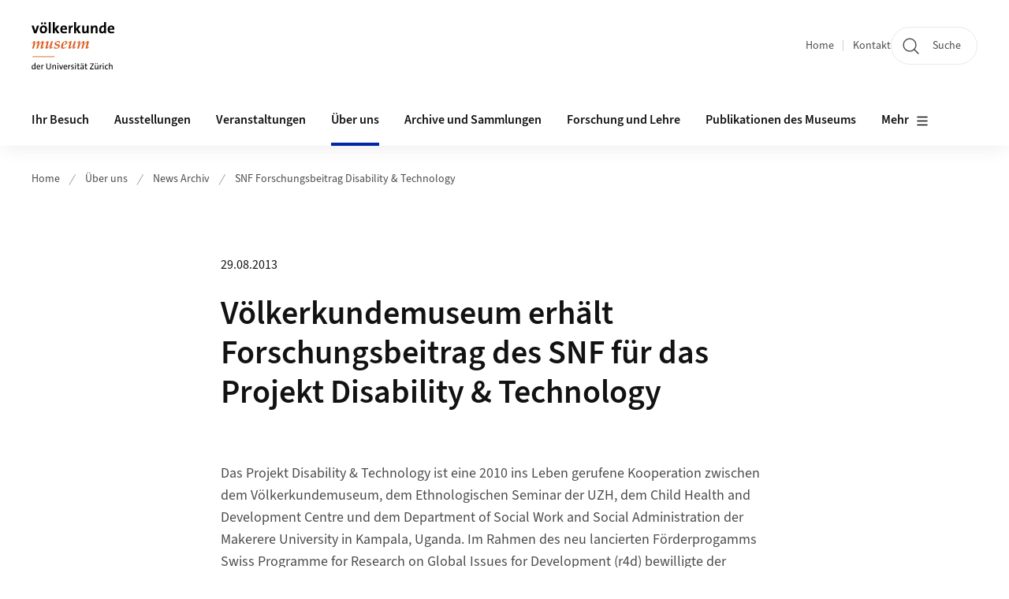

--- FILE ---
content_type: text/html;charset=UTF-8
request_url: https://www.musethno.uzh.ch/de/Ueber_uns/newsarchiv/disabilitysnf.html
body_size: 13802
content:


<!DOCTYPE html>
<html lang="de" data-template="st07">
  

    
    
  
 


<head>
    <meta charset="utf-8">
    <meta name="viewport" content="width=device-width, initial-scale=1.0">
    <title>Völkerkundemuseum erhält Forschungsbeitrag des SNF für das Projekt Disability &amp; Technology | Völkerkundemuseum | UZH</title>
    <link rel="stylesheet" href="/.resources/uzh-wcms-frontend/1338/assets/css/main.css">
    <link rel="modulepreload" href="/.resources/uzh-wcms-frontend/1338/assets/js/ui.mjs">
    <link href="https://www.musethno.uzh.ch/de/Ueber_uns/newsarchiv/disabilitysnf.html" rel="canonical">
    <link href="https://www.uzh.ch" rel="alternate" hreflang="x-default">
    <link rel="preload" href="/.resources/uzh-wcms-frontend/1338/assets/fonts/WOFF2/SourceSans3-Regular.otf.woff2" as="font" type="font/woff2" crossorigin="anonymous">
    <link rel="preload" href="/.resources/uzh-wcms-frontend/1338/assets/fonts/WOFF2/SourceSans3-Semibold.otf.woff2" as="font" type="font/woff2" crossorigin="anonymous">
   
    <link rel="apple-touch-icon" sizes="180x180" href="/docroot/favicons/apple-touch-icon.png">
    <link rel="icon" type="image/png" sizes="32x32" href="/docroot/favicons/favicon-32x32.png">
    <link rel="icon" type="image/png" sizes="16x16" href="/docroot/favicons/favicon-16x16.png">
    <link rel="manifest" href="/docroot/favicons/site.webmanifest">
    <link rel="shortcut icon" href="/docroot/favicons/favicon.ico">
    <meta name="msapplication-TileColor" content="#ffffff">
    <meta name="msapplication-config" content="/docroot/favicons/browserconfig.xml">
    <meta name="theme-color" content="#ffffff">
  
      <meta name="description" content=" ">
    <meta property="og:type" content="website">
    <meta property="og:url" content="https://www.musethno.uzh.ch/de/Ueber_uns/newsarchiv/disabilitysnf.html">
    <meta property="og:title" content="Völkerkundemuseum erhält Forschungsbeitrag des SNF für das Projekt Disability & Technology">
   
      <meta property="og:description" content=" "/>
    
    
    <!-- 
    <meta property="twitter:url" content="/pages/layouts/default.html">
    <meta property="twitter:title" content="Default Layout (content area only)">
    <meta property="twitter:description" content="Page description">
    <meta property="twitter:image" content="../../dummy/shareimage_example_1200x630.jpg">
    <meta property="twitter:dnt" content="on">
    -->
    
    
    
 
    
    
    
    
    

   
      <script type="text/javascript">
  var _paq = _paq || [];
  _paq.push(['setAPIUrl', "https://webstats.uzh.ch/"]);
  _paq.push(['trackPageView']);
  _paq.push(['enableLinkTracking']);
  (function() {
    var u="//webstats.uzh.ch/";
    _paq.push(['setTrackerUrl', u+'piwik.php']);
    _paq.push(['setSiteId', 209]);
    var d=document, g=d.createElement('script'), s=d.getElementsByTagName('script')[0];
    g.type='text/javascript'; g.async=true; g.defer=true; g.src=u+'piwik.js'; s.parentNode.insertBefore(g,s);
  })();
</script> 
  
    <link rel="stylesheet" href="/.resources/uzh-wcms-frontend/webresources/1338/css/main.css">
    <script type="module" src="/.resources/uzh-wcms-frontend/webresources/1338/js/main.js"></script>

    <script src="/docroot/jquery/jquery-3.7.1.min.js"></script>
    <script src="/docroot/jquery/jquery-migrate-3.5.2.min.js"></script>
    
   
     
</head>

  

  <body class="template-st07">
   
    <a id="top"></a>
    <!-- component: SkipLink -->
     <div class="SkipLink__container">
        <!-- component: Link --><a class="Link layout-standalone icon-position-after icon-orientation-down SkipLink js-SkipLink" href="#main-content">Zum Inhalt springen<span class="Link--icon">
                <!-- component: Icon --><span class="Icon" data-name="16--link-internal"><svg>
                        <use xlink:href="#16--link-internal"></use>
                    </svg></span><!-- /component: Icon -->
            </span></a><!-- /component: Link -->
     </div>
     <!-- /component: SkipLink -->
 
   







<!-- component: Header -->
<header class="Header js-Header">
    <p class="visuallyhidden" aria-level="1" role="heading">Header</p>
    <div class="Header--top">
        <div class="Header--logo">
               <!-- component: Logo -->
                <a class="Logo" href="https://www.musethno.uzh.ch">
                  <img src="/docroot/logos/uzh_mus_logo_voelkerkundemuseum_d_rgb.svg" alt="Logo des Völkerkundemuseum, zur Startseite" width="208" height="92">
                </a>
              <!-- /component: Logo -->
        </div>
        <div class="Header--mobileButtons">
            <a class="Header--search" href="/de/search.html">
                  <span class="visuallyhidden">Suche</span>
                  <!-- component: Icon -->
                  <span class="Icon" data-name="24--search">
                      <svg>
                          <use xlink:href="#24--search">
                          </use>
                      </svg>
                  </span>
                  <!-- /component: Icon -->
            </a>
          
          <button class="Header--burger js-Header--burger" type="button" aria-controls="main-nav" aria-expanded="false">
            <span class="visuallyhidden">Navigation öffnen/schliessen</span>
            <span class="Header--burger--open">
                <!-- component: Icon -->
                <span class="Icon" data-name="24--menu">
                    <svg>
                        <use xlink:href="#24--menu">
                        </use>
                    </svg>
                </span>
                <!-- /component: Icon -->
            </span>
            <span class="Header--burger--close">
                <!-- component: Icon -->
                <span class="Icon" data-name="24--close">
                    <svg>
                        <use xlink:href="#24--close">
                        </use>
                    </svg>
                </span>
                <!-- /component: Icon -->
            </span>
          </button>
        </div>
        
        
    </div>
    <div class="Header--bottom js-Header--bottom">
        <div class="Header--bottom--inner">
<!-- component: MainNav -->
<div class="MainNav js-MainNav" id="main-nav" data-mode="lazy">
    

<div class="MainNav--service js-Header--service">

  

  <!-- component: ServiceNav -->
 	<h2 class="visuallyhidden">Quicklinks</h2>
  <nav class="ServiceNav">
      <ul class="ServiceNav--list">
          <li class="ServiceNav--list--item">
              <a class="ServiceNav--link " href="/de.html">Home</a>
         </li>
         
         
           <li class="ServiceNav--list--item">   
              <a class="ServiceNav--link " href="/de/contact.html">Kontakt</a>
           </li>
         
     </ul>
  </nav>
  <!-- /component: ServiceNav -->
  
  
 
    <!-- component: SearchTrigger -->
    <a class="SearchTrigger" href="/de/search.html" data-js-search-trigger="">
        <!-- component: Icon -->
        <span class="Icon" data-name="24--search">
            <svg>
                <use xlink:href="#24--search">
                </use>
            </svg>
        </span>
        <!-- /component: Icon -->
        <span class="text">Suche</span>
    </a>
    <!-- /component: SearchTrigger -->
</div>       
    <h2 class="visuallyhidden">Hauptnavigation</h2>
    <nav class="MainNav--inner">
        <ul class="MainNav--list js-MainNav--list">
            <!-- Begin: loop through top-level items-->
            
       
             
              <li class="MainNav--list--item js-MainNav--item ">
                  
                  <!-- Button if there are subitems, link if there aren’t-->
                  <button class="MainNav--link js-MainNav--link" type="button" aria-controls="main-nav_overlay_b65d08b2-5225-4052-be7d-18d0263a02bb" aria-expanded="false"> 
                      Ihr Besuch  
                      <div class="MainNav--icon">
                          <!-- component: Icon -->
                          <span class="Icon" data-name="16--link-arrow-sm-right">
                              <svg>
                                  <use xlink:href="#16--link-arrow-sm-right">
                                  </use>
                              </svg>
                          </span>
                          <!-- /component: Icon -->
                      </div>
                  </button>
                  
                  <div class="MainNav--overlay js-MainNav--overlay" id="main-nav_overlay_uid-0">
                      <div class="MainNav--overlay--scroller">
                          <div class="MainNav--overlay--inner">
                              <!-- Set data-mainnav-index to the level of nesting-->
                              <div class="MainNav--sub js-MainNav--sub" data-mainnav-index="1">
                                  <div class="MainNav--sub--back">
                                      <!-- component: Button -->
                                      <button class="Button js-MainNav--back" type="button">
                                          <span class="Button--inner">Zurück</span>
                                          <span class="Button--icon">
                                              <!-- component: Icon -->
                                              <span class="Icon" data-name="16--link-arrow-sm-right">
                                                  <svg>
                                                      <use xlink:href="#16--link-arrow-sm-right">
                                                      </use>
                                                  </svg>
                                              </span>
                                              <!-- /component: Icon -->
                                          </span>
                                      </button>
                                      <!-- /component: Button -->
                                  </div>
                                  <div class="MainNav--sub--title">
                                      <!-- component: Link -->
                                      <a class="Link layout-standalone size-small" href="/de/Ihr-Besuch0.html">
                                          <span class="visuallyhidden">Ihr Besuch</span>
                                          Ihr Besuch
                                          <span class="Link--icon">
                                              <!-- component: Icon -->
                                              <span class="Icon" data-name="16--link-internal">
                                                  <svg>
                                                      <use xlink:href="#16--link-internal">
                                                      </use>
                                                  </svg>
                                              </span>
                                              <!-- /component: Icon -->
                                          </span>
                                      </a>
                                      <!-- /component: Link -->
                                  </div> 
                                  <ul class="MainNav--sub--list js-MainNav--overflow">
                                  </ul>
                                  <button class="js-MainNav--close FocusOnly">Menü schliessen</button>
                              </div>
                          </div>
                      </div>
                  </div>
              </li>
              
       
             
              <li class="MainNav--list--item js-MainNav--item ">
                  
                  <!-- Button if there are subitems, link if there aren’t-->
                  <button class="MainNav--link js-MainNav--link" type="button" aria-controls="main-nav_overlay_40577890-ed9e-44fd-9d0e-eb2347f84914" aria-expanded="false"> 
                      Ausstellungen  
                      <div class="MainNav--icon">
                          <!-- component: Icon -->
                          <span class="Icon" data-name="16--link-arrow-sm-right">
                              <svg>
                                  <use xlink:href="#16--link-arrow-sm-right">
                                  </use>
                              </svg>
                          </span>
                          <!-- /component: Icon -->
                      </div>
                  </button>
                  
                  <div class="MainNav--overlay js-MainNav--overlay" id="main-nav_overlay_uid-1">
                      <div class="MainNav--overlay--scroller">
                          <div class="MainNav--overlay--inner">
                              <!-- Set data-mainnav-index to the level of nesting-->
                              <div class="MainNav--sub js-MainNav--sub" data-mainnav-index="1">
                                  <div class="MainNav--sub--back">
                                      <!-- component: Button -->
                                      <button class="Button js-MainNav--back" type="button">
                                          <span class="Button--inner">Zurück</span>
                                          <span class="Button--icon">
                                              <!-- component: Icon -->
                                              <span class="Icon" data-name="16--link-arrow-sm-right">
                                                  <svg>
                                                      <use xlink:href="#16--link-arrow-sm-right">
                                                      </use>
                                                  </svg>
                                              </span>
                                              <!-- /component: Icon -->
                                          </span>
                                      </button>
                                      <!-- /component: Button -->
                                  </div>
                                  <div class="MainNav--sub--title">
                                      <!-- component: Link -->
                                      <a class="Link layout-standalone size-small" href="/de/ausstellungen.html">
                                          <span class="visuallyhidden">Ausstellungen</span>
                                          Ausstellungen
                                          <span class="Link--icon">
                                              <!-- component: Icon -->
                                              <span class="Icon" data-name="16--link-internal">
                                                  <svg>
                                                      <use xlink:href="#16--link-internal">
                                                      </use>
                                                  </svg>
                                              </span>
                                              <!-- /component: Icon -->
                                          </span>
                                      </a>
                                      <!-- /component: Link -->
                                  </div> 
                                  <ul class="MainNav--sub--list js-MainNav--overflow">
                                  </ul>
                                  <button class="js-MainNav--close FocusOnly">Menü schliessen</button>
                              </div>
                          </div>
                      </div>
                  </div>
              </li>
              
       
             
              <li class="MainNav--list--item js-MainNav--item ">
                  
                  <!-- Button if there are subitems, link if there aren’t-->
                  <button class="MainNav--link js-MainNav--link" type="button" aria-controls="main-nav_overlay_5820057a-390d-4255-9121-bfa83601f7ed" aria-expanded="false"> 
                      Veranstaltungen  
                      <div class="MainNav--icon">
                          <!-- component: Icon -->
                          <span class="Icon" data-name="16--link-arrow-sm-right">
                              <svg>
                                  <use xlink:href="#16--link-arrow-sm-right">
                                  </use>
                              </svg>
                          </span>
                          <!-- /component: Icon -->
                      </div>
                  </button>
                  
                  <div class="MainNav--overlay js-MainNav--overlay" id="main-nav_overlay_uid-2">
                      <div class="MainNav--overlay--scroller">
                          <div class="MainNav--overlay--inner">
                              <!-- Set data-mainnav-index to the level of nesting-->
                              <div class="MainNav--sub js-MainNav--sub" data-mainnav-index="1">
                                  <div class="MainNav--sub--back">
                                      <!-- component: Button -->
                                      <button class="Button js-MainNav--back" type="button">
                                          <span class="Button--inner">Zurück</span>
                                          <span class="Button--icon">
                                              <!-- component: Icon -->
                                              <span class="Icon" data-name="16--link-arrow-sm-right">
                                                  <svg>
                                                      <use xlink:href="#16--link-arrow-sm-right">
                                                      </use>
                                                  </svg>
                                              </span>
                                              <!-- /component: Icon -->
                                          </span>
                                      </button>
                                      <!-- /component: Button -->
                                  </div>
                                  <div class="MainNav--sub--title">
                                      <!-- component: Link -->
                                      <a class="Link layout-standalone size-small" href="/de/veranstaltungen.html">
                                          <span class="visuallyhidden">Veranstaltungen</span>
                                          Veranstaltungen
                                          <span class="Link--icon">
                                              <!-- component: Icon -->
                                              <span class="Icon" data-name="16--link-internal">
                                                  <svg>
                                                      <use xlink:href="#16--link-internal">
                                                      </use>
                                                  </svg>
                                              </span>
                                              <!-- /component: Icon -->
                                          </span>
                                      </a>
                                      <!-- /component: Link -->
                                  </div> 
                                  <ul class="MainNav--sub--list js-MainNav--overflow">
                                  </ul>
                                  <button class="js-MainNav--close FocusOnly">Menü schliessen</button>
                              </div>
                          </div>
                      </div>
                  </div>
              </li>
              
       
             
              <li class="MainNav--list--item js-MainNav--item is-active">
                  
                  <!-- Button if there are subitems, link if there aren’t-->
                  <button class="MainNav--link js-MainNav--link" type="button" aria-controls="main-nav_overlay_7d4ffa8a-48c1-41fb-950f-ed7b22b63c56" aria-expanded="false"> 
                      Über uns  
                      <div class="MainNav--icon">
                          <!-- component: Icon -->
                          <span class="Icon" data-name="16--link-arrow-sm-right">
                              <svg>
                                  <use xlink:href="#16--link-arrow-sm-right">
                                  </use>
                              </svg>
                          </span>
                          <!-- /component: Icon -->
                      </div>
                  </button>
                  
                  <div class="MainNav--overlay js-MainNav--overlay" id="main-nav_overlay_uid-3">
                      <div class="MainNav--overlay--scroller">
                          <div class="MainNav--overlay--inner">
                              <!-- Set data-mainnav-index to the level of nesting-->
                              <div class="MainNav--sub js-MainNav--sub" data-mainnav-index="1">
                                  <div class="MainNav--sub--back">
                                      <!-- component: Button -->
                                      <button class="Button js-MainNav--back" type="button">
                                          <span class="Button--inner">Zurück</span>
                                          <span class="Button--icon">
                                              <!-- component: Icon -->
                                              <span class="Icon" data-name="16--link-arrow-sm-right">
                                                  <svg>
                                                      <use xlink:href="#16--link-arrow-sm-right">
                                                      </use>
                                                  </svg>
                                              </span>
                                              <!-- /component: Icon -->
                                          </span>
                                      </button>
                                      <!-- /component: Button -->
                                  </div>
                                  <div class="MainNav--sub--title">
                                      <!-- component: Link -->
                                      <a class="Link layout-standalone size-small" href="/de/Ueber_uns.html">
                                          <span class="visuallyhidden">Über uns</span>
                                          Über uns
                                          <span class="Link--icon">
                                              <!-- component: Icon -->
                                              <span class="Icon" data-name="16--link-internal">
                                                  <svg>
                                                      <use xlink:href="#16--link-internal">
                                                      </use>
                                                  </svg>
                                              </span>
                                              <!-- /component: Icon -->
                                          </span>
                                      </a>
                                      <!-- /component: Link -->
                                  </div> 
                                  <ul class="MainNav--sub--list js-MainNav--overflow">
                                  </ul>
                                  <button class="js-MainNav--close FocusOnly">Menü schliessen</button>
                              </div>
                          </div>
                      </div>
                  </div>
              </li>
              
       
             
              <li class="MainNav--list--item js-MainNav--item ">
                  
                  <!-- Button if there are subitems, link if there aren’t-->
                  <button class="MainNav--link js-MainNav--link" type="button" aria-controls="main-nav_overlay_9b4a6a12-bbca-4a41-9bc6-cb11da43f7f4" aria-expanded="false"> 
                      Archive und Sammlungen  
                      <div class="MainNav--icon">
                          <!-- component: Icon -->
                          <span class="Icon" data-name="16--link-arrow-sm-right">
                              <svg>
                                  <use xlink:href="#16--link-arrow-sm-right">
                                  </use>
                              </svg>
                          </span>
                          <!-- /component: Icon -->
                      </div>
                  </button>
                  
                  <div class="MainNav--overlay js-MainNav--overlay" id="main-nav_overlay_uid-4">
                      <div class="MainNav--overlay--scroller">
                          <div class="MainNav--overlay--inner">
                              <!-- Set data-mainnav-index to the level of nesting-->
                              <div class="MainNav--sub js-MainNav--sub" data-mainnav-index="1">
                                  <div class="MainNav--sub--back">
                                      <!-- component: Button -->
                                      <button class="Button js-MainNav--back" type="button">
                                          <span class="Button--inner">Zurück</span>
                                          <span class="Button--icon">
                                              <!-- component: Icon -->
                                              <span class="Icon" data-name="16--link-arrow-sm-right">
                                                  <svg>
                                                      <use xlink:href="#16--link-arrow-sm-right">
                                                      </use>
                                                  </svg>
                                              </span>
                                              <!-- /component: Icon -->
                                          </span>
                                      </button>
                                      <!-- /component: Button -->
                                  </div>
                                  <div class="MainNav--sub--title">
                                      <!-- component: Link -->
                                      <a class="Link layout-standalone size-small" href="/de/Archive-und-Sammlungen.html">
                                          <span class="visuallyhidden">Archive und Sammlungen</span>
                                          Archive und Sammlungen
                                          <span class="Link--icon">
                                              <!-- component: Icon -->
                                              <span class="Icon" data-name="16--link-internal">
                                                  <svg>
                                                      <use xlink:href="#16--link-internal">
                                                      </use>
                                                  </svg>
                                              </span>
                                              <!-- /component: Icon -->
                                          </span>
                                      </a>
                                      <!-- /component: Link -->
                                  </div> 
                                  <ul class="MainNav--sub--list js-MainNav--overflow">
                                  </ul>
                                  <button class="js-MainNav--close FocusOnly">Menü schliessen</button>
                              </div>
                          </div>
                      </div>
                  </div>
              </li>
              
       
             
              <li class="MainNav--list--item js-MainNav--item ">
                  
                  <!-- Button if there are subitems, link if there aren’t-->
                  <button class="MainNav--link js-MainNav--link" type="button" aria-controls="main-nav_overlay_ec61f3c4-981f-481a-a813-725f9219df4d" aria-expanded="false"> 
                      Forschung und Lehre  
                      <div class="MainNav--icon">
                          <!-- component: Icon -->
                          <span class="Icon" data-name="16--link-arrow-sm-right">
                              <svg>
                                  <use xlink:href="#16--link-arrow-sm-right">
                                  </use>
                              </svg>
                          </span>
                          <!-- /component: Icon -->
                      </div>
                  </button>
                  
                  <div class="MainNav--overlay js-MainNav--overlay" id="main-nav_overlay_uid-5">
                      <div class="MainNav--overlay--scroller">
                          <div class="MainNav--overlay--inner">
                              <!-- Set data-mainnav-index to the level of nesting-->
                              <div class="MainNav--sub js-MainNav--sub" data-mainnav-index="1">
                                  <div class="MainNav--sub--back">
                                      <!-- component: Button -->
                                      <button class="Button js-MainNav--back" type="button">
                                          <span class="Button--inner">Zurück</span>
                                          <span class="Button--icon">
                                              <!-- component: Icon -->
                                              <span class="Icon" data-name="16--link-arrow-sm-right">
                                                  <svg>
                                                      <use xlink:href="#16--link-arrow-sm-right">
                                                      </use>
                                                  </svg>
                                              </span>
                                              <!-- /component: Icon -->
                                          </span>
                                      </button>
                                      <!-- /component: Button -->
                                  </div>
                                  <div class="MainNav--sub--title">
                                      <!-- component: Link -->
                                      <a class="Link layout-standalone size-small" href="/de/Forschung-und-Lehre.html">
                                          <span class="visuallyhidden">Forschung und Lehre</span>
                                          Forschung und Lehre
                                          <span class="Link--icon">
                                              <!-- component: Icon -->
                                              <span class="Icon" data-name="16--link-internal">
                                                  <svg>
                                                      <use xlink:href="#16--link-internal">
                                                      </use>
                                                  </svg>
                                              </span>
                                              <!-- /component: Icon -->
                                          </span>
                                      </a>
                                      <!-- /component: Link -->
                                  </div> 
                                  <ul class="MainNav--sub--list js-MainNav--overflow">
                                  </ul>
                                  <button class="js-MainNav--close FocusOnly">Menü schliessen</button>
                              </div>
                          </div>
                      </div>
                  </div>
              </li>
              
       
             
              <li class="MainNav--list--item js-MainNav--item ">
                  
                  <!-- Button if there are subitems, link if there aren’t-->
                  <button class="MainNav--link js-MainNav--link" type="button" aria-controls="main-nav_overlay_484ed370-5bb2-4707-a5a6-31562e5de6cd" aria-expanded="false"> 
                      Publikationen des Museums  
                      <div class="MainNav--icon">
                          <!-- component: Icon -->
                          <span class="Icon" data-name="16--link-arrow-sm-right">
                              <svg>
                                  <use xlink:href="#16--link-arrow-sm-right">
                                  </use>
                              </svg>
                          </span>
                          <!-- /component: Icon -->
                      </div>
                  </button>
                  
                  <div class="MainNav--overlay js-MainNav--overlay" id="main-nav_overlay_uid-6">
                      <div class="MainNav--overlay--scroller">
                          <div class="MainNav--overlay--inner">
                              <!-- Set data-mainnav-index to the level of nesting-->
                              <div class="MainNav--sub js-MainNav--sub" data-mainnav-index="1">
                                  <div class="MainNav--sub--back">
                                      <!-- component: Button -->
                                      <button class="Button js-MainNav--back" type="button">
                                          <span class="Button--inner">Zurück</span>
                                          <span class="Button--icon">
                                              <!-- component: Icon -->
                                              <span class="Icon" data-name="16--link-arrow-sm-right">
                                                  <svg>
                                                      <use xlink:href="#16--link-arrow-sm-right">
                                                      </use>
                                                  </svg>
                                              </span>
                                              <!-- /component: Icon -->
                                          </span>
                                      </button>
                                      <!-- /component: Button -->
                                  </div>
                                  <div class="MainNav--sub--title">
                                      <!-- component: Link -->
                                      <a class="Link layout-standalone size-small" href="/de/Publikationen-des-Museums.html">
                                          <span class="visuallyhidden">Publikationen des Museums</span>
                                          Publikationen des Museums
                                          <span class="Link--icon">
                                              <!-- component: Icon -->
                                              <span class="Icon" data-name="16--link-internal">
                                                  <svg>
                                                      <use xlink:href="#16--link-internal">
                                                      </use>
                                                  </svg>
                                              </span>
                                              <!-- /component: Icon -->
                                          </span>
                                      </a>
                                      <!-- /component: Link -->
                                  </div> 
                                  <ul class="MainNav--sub--list js-MainNav--overflow">
                                  </ul>
                                  <button class="js-MainNav--close FocusOnly">Menü schliessen</button>
                              </div>
                          </div>
                      </div>
                  </div>
              </li>
              
       
             
              <li class="MainNav--list--item js-MainNav--item ">
                  
                      <a class="MainNav--link" href="/de/newsletter.html">Newsletter</a>
                  
                  
                  <div class="MainNav--overlay js-MainNav--overlay" id="main-nav_overlay_uid-7">
                      <div class="MainNav--overlay--scroller">
                          <div class="MainNav--overlay--inner">
                              <!-- Set data-mainnav-index to the level of nesting-->
                              <div class="MainNav--sub js-MainNav--sub" data-mainnav-index="1">
                                  <div class="MainNav--sub--back">
                                      <!-- component: Button -->
                                      <button class="Button js-MainNav--back" type="button">
                                          <span class="Button--inner">Zurück</span>
                                          <span class="Button--icon">
                                              <!-- component: Icon -->
                                              <span class="Icon" data-name="16--link-arrow-sm-right">
                                                  <svg>
                                                      <use xlink:href="#16--link-arrow-sm-right">
                                                      </use>
                                                  </svg>
                                              </span>
                                              <!-- /component: Icon -->
                                          </span>
                                      </button>
                                      <!-- /component: Button -->
                                  </div>
                                  <div class="MainNav--sub--title">
                                      <!-- component: Link -->
                                      <a class="Link layout-standalone size-small" href="/de/newsletter.html">
                                          <span class="visuallyhidden">Newsletter</span>
                                          Newsletter
                                          <span class="Link--icon">
                                              <!-- component: Icon -->
                                              <span class="Icon" data-name="16--link-internal">
                                                  <svg>
                                                      <use xlink:href="#16--link-internal">
                                                      </use>
                                                  </svg>
                                              </span>
                                              <!-- /component: Icon -->
                                          </span>
                                      </a>
                                      <!-- /component: Link -->
                                  </div> 
                                  <ul class="MainNav--sub--list js-MainNav--overflow">
                                  </ul>
                                  <button class="js-MainNav--close FocusOnly">Menü schliessen</button>
                              </div>
                          </div>
                      </div>
                  </div>
              </li>
              
              
        </ul>
        <!-- Begin: empty container for items that don't fit viewport-->
        <!-- Must always be there, items are added via JS-->
        <ul class="MainNav--list more js-MainNav--more">
            <li class="MainNav--list--item js-MainNav--item more">
                <button class="MainNav--link js-MainNav--link" aria-controls="main-nav_overlay_uid-4" aria-expanded="false" type="button">
                    Mehr
                    <div class="MainNav--icon">
                        <!-- component: Icon -->
                        <span class="Icon" data-name="16--menu">
                            <svg>
                                <use xlink:href="#16--menu">
                                </use>
                            </svg>
                        </span>
                        <!-- /component: Icon -->
                    </div>
                </button>
                <div class="MainNav--overlay js-MainNav--overlay" id="main-nav_overlay_uid-4">
                    <div class="MainNav--overlay--scroller">
                        <div class="MainNav--overlay--inner">
                            <!-- data-mainnav-index must be 0 within this placeholder container-->
                            <div class="MainNav--sub js-MainNav--sub" data-mainnav-index="0">
                                <ul class="MainNav--sub--list js-MainNav--overflow">
                                </ul>
                                <button class="js-MainNav--close FocusOnly">Menü schliessen</button>
                            </div>
                        </div>
                    </div>
                </div>
            </li>
            <!-- End: empty container for items that don't fit viewport-->
        </ul>
    </nav>
</div>
<!-- /component: MainNav -->        </div>
    </div>
</header>
<!-- /component: Header -->
    
   
     

 <main id="main-content">
 
 
             

 
  <!-- component: Breadcrumb -->
  <nav class="Breadcrumb js-Breadcrumb">
      <ol class="Breadcrumb--list js-Breadcrumb--list" data-js-scroll-style="{&quot;horizontal&quot;:true}" aria-label="Breadcrumb">
   
             
                
                 <li class="Breadcrumb--list--item">
                   <a class="Breadcrumb--link" href="/de.html">Home</a>
                   <!-- component: Icon -->
                   <span class="Icon" data-name="16--breadcrumb-separator">
                     <svg>
                       <use xlink:href="#16--breadcrumb-separator">
                       </use>
                     </svg>
                   </span>
                   <!-- /component: Icon -->
                 </li>
                
             
                
                 <li class="Breadcrumb--list--item">
                   <a class="Breadcrumb--link" href="/de/Ueber_uns.html">Über uns</a>
                   <!-- component: Icon -->
                   <span class="Icon" data-name="16--breadcrumb-separator">
                     <svg>
                       <use xlink:href="#16--breadcrumb-separator">
                       </use>
                     </svg>
                   </span>
                   <!-- /component: Icon -->
                 </li>
             
                
                 <li class="Breadcrumb--list--item">
                   <a class="Breadcrumb--link" href="/de/Ueber_uns/newsarchiv.html">News Archiv</a>
                   <!-- component: Icon -->
                   <span class="Icon" data-name="16--breadcrumb-separator">
                     <svg>
                       <use xlink:href="#16--breadcrumb-separator">
                       </use>
                     </svg>
                   </span>
                   <!-- /component: Icon -->
                 </li>
             
                
        
              <li class="Breadcrumb--list--item">
              
                
                   <a class="Breadcrumb--link" href="/de/Ueber_uns/newsarchiv/disabilitysnf.html">SNF Forschungsbeitrag Disability &amp; Technology</a> 
          </li>
         
      </ol>
  </nav>
  <!-- /component: Breadcrumb -->


<section class="Intro">
    <div class="Intro--inner">
        <div class="Intro--top">

            
           
            <h1 class="Intro--title"><time class="Intro--date" itemprop="dateCreated" datetime="2013-08-29">29.08.2013</time>Völkerkundemuseum erhält Forschungsbeitrag des SNF für das Projekt Disability & Technology</h1>
            
        </div>
  

    </div>
</section><section class="ContentArea">
   



        

   
     
       
      


<!-- component: TextImage -->
<div class="TextImage">
    
    
    <div class="TextImage--inner">
     
      <div class="TextImage--content richtext">
         <p>Das Projekt Disability &amp; Technology ist eine 2010 ins Leben gerufene Kooperation zwischen dem Völkerkundemuseum, dem Ethnologischen Seminar der UZH, dem Child Health and Development Centre und dem Department of Social Work and Social Administration der Makerere University in Kampala, Uganda. Im Rahmen des neu lancierten Förderprogamms Swiss Programme for Research on Global Issues for Development (r4d) bewilligte der Schweizerische Nationalfonds dem Völkerkundemuseum sowie den ugandischen Kooperationspartnern von der Makerere Universität, das eingereichte Forschungsprojekt Disability and Technology in Uganda from Local and Global Perspectives. In dem auf drei Jahre angelegten angewandten Projekt werden Wissenschaftler/innen, vor allem Nachwuchwissenschaftler/innen aus Uganda und der Schweiz, zu Themen in den Forschungsfeldern Transport, Rehabilitation und Kommunikation arbeiten. Weitere Informationen finden sich in Kürze auf der Homepage <a href="http://www.disabilityandtechnology.uzh.ch">www.disabilityandtechnology.uzh.ch</a>.</p> 
      </div>
     
   </div>
</div>
<!-- /component: TextImage -->
 
   <div class="TextImage">
      <div class="TextImage--inner">
          <div class="TextImage--content richtext">
            <p></p>
          </div>
      </div>
   </div>
   
   <!-- component: BackLink -->
   <div class="BackLink">
       <!-- component: Link -->
       <a class="Link layout-standalone icon-position-before icon-orientation-left" href="/de/Ueber_uns/newsarchiv.html">Zurück zur News-Übersicht<span class="Link--icon">
          <!-- component: Icon -->
          <span class="Icon" data-name="16--link-internal">
             <svg><use xlink:href="#16--link-internal"></use></svg>
          </span>
          <!-- /component: Icon -->
       </span></a>
       <!-- /component: Link -->
   </div>
   <!-- /component: BackLink -->
   
   <!-- component: SubpageList -->
    <section class="SubpageList">
        <h2 class="visuallyhidden">Unterseiten</h2>
        <div class="SubpageList--body">
            <ul class="SubpageList--list">
                <li>
                    <article class="SubpageList--entry">
                        <div class="SubpageList--entry--titleWrapper">
                            <!-- component: Link --><a class="Link" href="/de/Ueber_uns/newsarchiv/Erfahrung-als-Quelle-der-Erkenntnis-Ethnologische-Feldforschung-unter-Strassenhändlern.html">Erfahrung als Quelle der Erkenntnis: Ethnologische Feldforschung unter Strassenhändlern in Ostafrika</a><!-- /component: Link -->
                        </div>
                    </article>
                </li>
                <li>
                    <article class="SubpageList--entry">
                        <div class="SubpageList--entry--titleWrapper">
                            <!-- component: Link --><a class="Link" href="/de/Ueber_uns/newsarchiv/Workshop-Report-Mountain-Farming-in-Switzerland-and-PR-of-China.html">Workshop Report: Mountain Farming in Switzerland and PR of China</a><!-- /component: Link -->
                        </div>
                    </article>
                </li>
                <li>
                    <article class="SubpageList--entry">
                        <div class="SubpageList--entry--titleWrapper">
                            <!-- component: Link --><a class="Link" href="/de/Ueber_uns/newsarchiv/Madagaskar-hören.html">Madagaskar hören - Teny, Tany, Tantara</a><!-- /component: Link -->
                        </div>
                    </article>
                </li>
                <li>
                    <article class="SubpageList--entry">
                        <div class="SubpageList--entry--titleWrapper">
                            <!-- component: Link --><a class="Link" href="/de/Ueber_uns/newsarchiv/Ethnologie-und-Weltkulturenmuseum.html">Ethnologie und Weltkulturenmuseum</a><!-- /component: Link -->
                        </div>
                    </article>
                </li>
            </ul>
        </div>
    </section><!-- /component: SubpageList -->
   
 </section>  <!-- component: RelatedArea -->
  <section class="RelatedArea">
    <div class="MasonryGridWrapper">
      <h2 class="visuallyhidden">Weiterführende Informationen</h2>
      <div class="MasonryGrid js-MasonryGrid">
         <div class="MasonryGrid--item js-MasonryGrid--item">

<!-- component: Teaser -->
<div class="Teaser">
    <div class="Teaser--inner">
        <div class="Teaser--header">

             
            
            
            
             <h3 class="Teaser--title">Disability &amp; Technology</h3>
            
            
            
        </div>
        
        


        
        
        <div class="Teaser--body">
            <div class="Teaser--text richtext">
      
      <p>Website des Forschungsprojekts Disability &amp; Technology.</p>
      
    </div>
<ul class="Teaser--linkList">
         <li class="Teaser--linkList--link">


       



    
   
       <a class="Link size-small" title="Disability &amp; Technology"  alt="Externer Link" href="http://www.disabilityandtechnology.uzh.ch" target="_blank">Disability &amp; Technology</a>

     
     </li>
</ul>        </div>
    </div>
</div>         </div>
      </div>
    </div>
  </section>
 
 
    <!-- component: CrawlerLinks -->
      <div class="CrawlerLinks">
          <ul>
          
          
              
          </ul>
      </div>
      <!-- /component: CrawlerLinks -->
    
 </main>    
       
<footer class="Footer">
    
       <p class="visuallyhidden" aria-level="1" role="heading">Footer</p>
    
       <div class="Footer--main"> 
  
       
              <div class="Footer--column">
<!-- component: FooterLinkList -->
<div class="FooterLinkList">
    <h2 class="FooterLinkList--title">Kontakt</h2>
    <div class="FooterLinkList--text richtext">
        <p>Universit&auml;t Z&uuml;rich<br />
V&ouml;lkerkunde?museum<br />
Pelikanstrasse 40<br />
CH-8001 Z&uuml;rich</p>

<p>+41 44 634 90 11<br />
<a class="disabled" href="mailto:musethno@vmz.uzh.ch">musethno@vmz.uzh.ch</a></p>

    </div>
<!-- div if single entry, ul if multiple-->
<ul class="FooterLinkList--list">
   </ul>


</div>
<!-- /component: FooterLinkList -->              </div>
            
              <div class="Footer--column">
<!-- component: Map -->
<div class="Map js-Map" data-map-building="pea" data-map-zoom="6">
 
    <div class="Map--container">
        <div class="js-Map--canvas" id="46815d55-515a-4dc4-8f7c-5df475711abf">
        </div>
    </div>
</div>              </div>
            
              <div class="Footer--column">
 <!-- component: FooterLinkList -->
 <div class="FooterLinkList">
    <h2 class="FooterLinkList--title">Quicklinks</h2>
    <!-- div if single entry, ul if multiple-->
<!-- div if single entry, ul if multiple-->
<ul class="FooterLinkList--list">
        <li class="FooterLink--item">


       



    
   
       <a class="Link size-small" title="Über das Institut"  alt="Externer Link" href="https://www.isek.uzh.ch/de/dasinstitut.html" target="_blank">Über das Institut</a>

     
     </li>
     <li class="FooterLink--item">


       



    
   
       <a class="Link size-small" title="Ethnologie"  alt="Externer Link" href="https://www.isek.uzh.ch/de/ethnologie.html" target="_blank">Ethnologie</a>

     
     </li>
     <li class="FooterLink--item">


       



    
   
       <a class="Link size-small" title="Universitätsbibliothek Völkerkundemuseum"  alt="Externer Link" href="https://www.ub.uzh.ch/de/ub-besuchen/standorte/voelkerkundemuseum.html" target="_blank">Universitätsbibliothek Völkerkundemuseum</a>

     
     </li>
</ul>


 </div>              </div>
            
         
          <div class="Footer--column">

<!-- component: FooterSocialMediaList -->
<div class="FooterSocialMediaList">
    <h2 class="FooterSocialMediaList--title">Folgen Sie uns</h2>
    <ul class="FooterSocialMediaList--list">
    
     
     
        <li class="FooterSocialMediaList--item">
          <a class="FooterSocialMediaList--link" href="https://www.instagram.com/uzh_musethno/" target="_blank">
              <!-- component: Icon -->
              <span class="Icon" data-name="16--instagram">
                  <svg>
                      <use xlink:href="#16--instagram">
                      </use>
                  </svg>
              </span>
              <!-- /component: Icon -->Instagram</a>
        </li>
     
        <li class="FooterSocialMediaList--item">
          <a class="FooterSocialMediaList--link" href="https://www.facebook.com/voelkerkundemuseum" target="_blank">
              <!-- component: Icon -->
              <span class="Icon" data-name="16--facebook">
                  <svg>
                      <use xlink:href="#16--facebook">
                      </use>
                  </svg>
              </span>
              <!-- /component: Icon -->Facebook</a>
        </li>
     
        
                
        
        
        
        
        
           
    
    
        
       
        
    </ul>
</div>
<!-- /component: FooterSocialMediaList -->
          </div>
      
      </div>
    <div class="Footer--bottom">
        <h2 class="visuallyhidden">Weiterführende Links</h2>
        <div class="Footer--logos">
        
        
              <div class="Footer--logos--list">
                <!-- div if single entry, li if multiple-->
                <div class="Footer--logos--item">
                    <a class="Footer--logo" href="https://www.uzh.ch">
                        <img src="/docroot/logos/uzh_logo_d_pos.svg" alt="Logo der Universität Zürich, zur Startseite">
                    </a>
                </div>
              </div>
           
        </div>
        <!-- component: FooterMeta -->
        <div class="FooterMeta">
            <p class="FooterMeta--copyright">&copy;&nbsp;2023 Universität Zürich </p>
            <nav>
                <ul class="FooterMeta--linkList">
                      <li>
                        <a class="FooterMeta--link" href="/de/impressum.html">Impressum</a>
                      </li>
                    
                      <li>
                        <a class="FooterMeta--link" href="/de/contact.html">Kontakt</a>
                      </li>
                   
                   
                      <li>
                         <a  class="FooterMeta--link" href="https://www.uzh.ch/de/privacy">Datenschutzerklärung</a> 
                      </li>
                </ul>
            </nav>
        <!-- /component: FooterMeta -->
    </div>
   
    
    
</footer>    
    
    <!-- place Footer component here-->
    <script src="/.resources/uzh-wcms-frontend/1338/assets/js/ui.mjs" type="module"></script>
    <template id="template-lightbox">
        <!-- component: Lightbox -->
        <div class="Lightbox">
            <div class="Lightbox--inner"><img src="" alt="" /><button class="Lightbox--close js-Lightbox--close" type="button">
                    <!-- component: Icon --><span class="Icon" data-name="lightbox-close"><svg>
                            <use xlink:href="#lightbox-close"></use>
                        </svg></span><!-- /component: Icon --><span class="visuallyhidden">Bild Overlay schliessen</span>
                </button></div>
        </div><!-- /component: Lightbox -->
    </template>
    <template id="template-lightbox-video">
        <!-- component: LightboxVideo -->
        <div class="Lightbox">
            <div class="Lightbox--inner"><video src="" autoplay="autoplay" playsinline="playsinline"></video><button class="Lightbox--close js-Lightbox--close" type="button">
                    <!-- component: Icon --><span class="Icon" data-name="lightbox-close"><svg>
                            <use xlink:href="#lightbox-close"></use>
                        </svg></span><!-- /component: Icon --><span class="visuallyhidden">Video Overlay schliessen</span>
                </button></div>
        </div><!-- /component: LightboxVideo -->
    </template>
    
    <template id="main-nav-link">
        <!-- component: MainNav--link --><a class="MainNav--link js-MainNav--link" href="[%=href%]" aria-current="[%=ariaCurrent%]">[%=content%]</a><!-- /component: MainNav--link -->
    </template>
    <template id="main-nav-link-plain">
        <!-- component: MainNav--link --><a class="MainNav--link" href="[%=href%]" aria-current="[%=ariaCurrent%]">[%=content%]</a><!-- /component: MainNav--link -->
    </template>
    <template id="main-nav-button">
        <!-- component: MainNav--link --><a class="MainNav--link js-MainNav--link" role="button" href="[%=href%]" aria-current="[%=ariaCurrent%]" aria-controls="[%=ariaControls%]" aria-expanded="false">[%=content%]<span class="MainNav--icon">
                <!-- component: Icon --><span class="Icon" data-name="16--link-arrow-sm-right"><svg>
                        <use xlink:href="#16--link-arrow-sm-right"></use>
                    </svg></span><!-- /component: Icon -->
            </span></a><!-- /component: MainNav--link -->
    </template>
    <template id="main-nav-overlay">
        <!-- component: MainNav--overlay -->
        <div class="MainNav--overlay js-MainNav--overlay" id="[%=id%]">
            <div class="MainNav--overlay--scroller">
                <div class="MainNav--overlay--inner">
                    <!-- Set data-mainnav-index to the level of nesting-->
                    <div class="MainNav--sub js-MainNav--sub" data-mainnav-index="1">
                        <div class="MainNav--sub--back">
                            <!-- component: Button --><button class="Button js-MainNav--back" type="button"><span class="Button--inner">zurück</span><span class="Button--icon">
                                    <!-- component: Icon --><span class="Icon" data-name="16--link-arrow-sm-right"><svg>
                                            <use xlink:href="#16--link-arrow-sm-right"></use>
                                        </svg></span><!-- /component: Icon -->
                                </span></button><!-- /component: Button -->
                        </div>
                        <div class="MainNav--sub--title">
                            <!-- component: Link --><a class="Link layout-standalone size-small" href="[%=href%]"><span class="visuallyhidden">Übersichtsseite</span>[%=text%]<span class="Link--icon">
                                    <!-- component: Icon --><span class="Icon" data-name="16--link-internal"><svg>
                                            <use xlink:href="#16--link-internal"></use>
                                        </svg></span><!-- /component: Icon -->
                                </span></a><!-- /component: Link -->
                        </div>
                        <ul class="MainNav--sub--list">[%=content%]</ul><button class="js-MainNav--close FocusOnly" type="button">Menu schliessen</button>
                    </div>
                </div>
            </div>
        </div><!-- /component: MainNav--overlay -->
    </template>
    <template id="main-nav-subitem">
        <!-- component: MainNavSubItem -->
        <!-- Button if there are nested subitems, link if there aren’t-->
        <!-- Add aria-current="page" if this is the currently active page--><a class="MainNav--link js-MainNav--sublink" href="[%=href%]" aria-controls="[%=id%]" aria-expanded="false" role="button">[%=text%]<span class="MainNav--icon">
                <!-- component: Icon --><span class="Icon" data-name="16--link-arrow-sm-right"><svg>
                        <use xlink:href="#16--link-arrow-sm-right"></use>
                    </svg></span><!-- /component: Icon -->
            </span></a><!-- Set data-mainnav-index to the level of nesting-->
        <div class="MainNav--sub js-MainNav--sub" id="[%=id%]" data-mainnav-index="[%=index%]">
            <div class="MainNav--sub--back">
                <!-- component: Button --><button class="Button js-MainNav--back" type="button"><span class="Button--inner">zurück</span><span class="Button--icon">
                        <!-- component: Icon --><span class="Icon" data-name="16--link-arrow-sm-right"><svg>
                                <use xlink:href="#16--link-arrow-sm-right"></use>
                            </svg></span><!-- /component: Icon -->
                    </span></button><!-- /component: Button -->
            </div>
            <div class="MainNav--sub--title">
                <!-- component: Link --><a class="Link layout-standalone size-small" href="[%=href%]">[%=text%]<span class="Link--icon">
                        <!-- component: Icon --><span class="Icon" data-name="16--link-internal"><svg>
                                <use xlink:href="#16--link-internal"></use>
                            </svg></span><!-- /component: Icon -->
                    </span></a><!-- /component: Link -->
            </div>
            <ul class="MainNav--sub--list">[%=content%]</ul>
        </div><!-- /component: MainNavSubItem -->
    </template>
    
    
    
    <script>
        (function(url, revision) {
            function init(delayed) {
                var svgEl = document.getElementById('svgsprite');
                svgEl && svgEl.parentNode.removeChild(svgEl);

                var svg = storage.svgicons.replace('<svg ', '<svg id="svgsprite" style="display: none"');
                document.body.insertAdjacentHTML('beforeend', svg);
            }

            function fetchSprite(path, callback) {
                var httpRequest = new XMLHttpRequest();
                httpRequest.onreadystatechange = function() {
                    if (httpRequest.readyState === 4 && httpRequest.status === 200 && callback) {
                        callback(httpRequest.responseText);
                    }
                };
                httpRequest.open('GET', path);
                httpRequest.send();
            }

            var storage = window.localStorage || {};

            if (!storage.svgicons || storage.svgicons_revision != revision) {
                fetchSprite(url, function(data) {
                    storage.svgicons = data;
                    storage.svgicons_revision = revision;

                    init(true);
                });
            }

            if (storage.svgicons) {
                init();
            }
        })("/.resources/uzh-wcms-frontend/1338/assets/icons/sprite.svg", "b36a0d20815810cb45c1cdffa4d31e36");

        // Important for backend implementation: The revision (second parameter) should change whenever the svg sprite changes, e.g. you can use the modification timestamp of the svg file.
    </script>
    
   
       
       
       <script>  
          window.uzh_nav =  [{"subitems":[{"href":"/de/Ihr-Besuch0/Besuch.html","text":"Wie Sie uns finden"},{"href":"/de/Ihr-Besuch0/zugaenglichkeit.html","text":"Zugänglichkeit"},{"href":"/de/Ihr-Besuch0/museum-und-schule.html","text":"Für Schulen"}],"href":"/de/Ihr-Besuch0.html","text":"Ihr Besuch"},{"subitems":[{"subitems":[{"href":"/de/ausstellungen/rumble-in-the-archive/alkebulan.html","text":"Alkebulan Association"},{"href":"/de/ausstellungen/rumble-in-the-archive/eva-de-souza.html","text":"Eva De Souza"},{"href":"/de/ausstellungen/rumble-in-the-archive/salim-umar.html","text":"Salim Umar"},{"href":"/de/ausstellungen/rumble-in-the-archive/studiyo-filipino.html","text":"studiyo filipino"},{"href":"/de/ausstellungen/rumble-in-the-archive/stimmen.html","text":"Stimmen"}],"href":"/de/ausstellungen/rumble-in-the-archive.html","text":"Rumble in the Archive"},{"subitems":[{"href":"/de/ausstellungen/symphonie-der-gewuerze/medienmitteilung-und-pressematerialien.html","text":"Medienmitteilung und Pressematerialien"}],"href":"/de/ausstellungen/symphonie-der-gewuerze.html","text":"Symphởnie der Gewürze"},{"subitems":[{"href":"/de/ausstellungen/benin-verpflichtet/medienmitteilung-und-pressematerialien.html","text":"Medienmitteilung und Pressematerialien"},{"href":"/de/ausstellungen/benin-verpflichtet/benin-verpflichtet-fuer-schulklassen.html","text":"«Benin verpflichtet» für Schulklassen"}],"href":"/de/ausstellungen/benin-verpflichtet.html","text":"Benin verpflichtet"},{"href":"/de/ausstellungen/JAPARI-Shipibo-Konibo.html","text":"JAPARI Shipibo-Konibo"},{"href":"/de/ausstellungen/360_grad_ausstellungen.html","text":"360° \u2013 Der erweiterte Ausstellungsraum"},{"subitems":[{"subitems":[{"href":"/de/ausstellungen/Vergangene-Ausstellungen/von-ginseng-traeumen/medienmitteilung-und-pressematerialien.html","text":"Medienmitteilung und Pressematerialien"}],"href":"/de/ausstellungen/Vergangene-Ausstellungen/von-ginseng-traeumen.html","text":"Von Ginseng träumen"},{"subitems":[{"href":"/de/ausstellungen/Vergangene-Ausstellungen/werkstattreihe/5-fragen-an-die-sammlungen.html","text":"5 Fragen an die Sammlungen"},{"href":"/de/ausstellungen/Vergangene-Ausstellungen/werkstattreihe/werkstatt-ausstellungen.html","text":"Die Ausstellungen"}],"href":"/de/ausstellungen/Vergangene-Ausstellungen/werkstattreihe.html","text":"Werkstattreihe"},{"subitems":[{"href":"/de/ausstellungen/Vergangene-Ausstellungen/Werkstücke/medienmitteilung-und-pressematerialien.html","text":"Medienmitteilung und Pressefotos"}],"href":"/de/ausstellungen/Vergangene-Ausstellungen/Werkstücke.html","text":"Werkstücke?"},{"subitems":[{"href":"/de/ausstellungen/Vergangene-Ausstellungen/Maskenspiel/medienmitteilung-und-pressematerialien.html","text":"Medienmitteilung und Pressefotos"}],"href":"/de/ausstellungen/Vergangene-Ausstellungen/Maskenspiel.html","text":"Maskenspiel?"},{"href":"/de/ausstellungen/Vergangene-Ausstellungen/re-contextualising-ethnographic-collection-bangladesh.html","text":"Re-Contextualising an Ethnographic Collection"},{"subitems":[{"href":"/de/ausstellungen/Vergangene-Ausstellungen/Plünderware/medienmitteilung-und-pressematerialien.html","text":"Medienmitteilung und Pressefotos"}],"href":"/de/ausstellungen/Vergangene-Ausstellungen/Plünderware.html","text":"Plünderware?"},{"subitems":[{"href":"/de/ausstellungen/Vergangene-Ausstellungen/Geschäftsidee/medienmitteilung-und-pressematerialien.html","text":"Medienmitteilung und Pressefotos"}],"href":"/de/ausstellungen/Vergangene-Ausstellungen/Geschäftsidee.html","text":"Geschäftsidee?"},{"subitems":[{"href":"/de/ausstellungen/Vergangene-Ausstellungen/Hochzeitsreise/medienmitteilung-und-pressematerialien.html","text":"Medienmitteilung und Pressefotos"}],"href":"/de/ausstellungen/Vergangene-Ausstellungen/Hochzeitsreise.html","text":"Hochzeitsreise?"},{"subitems":[{"href":"/de/ausstellungen/Vergangene-Ausstellungen/Ko-Aswál_The-Next-Day/Ceremonies.html","text":"Ceremonies"},{"href":"/de/ausstellungen/Vergangene-Ausstellungen/Ko-Aswál_The-Next-Day/Exhibition-Guided-Tours.html","text":"Exhibition guided tours"},{"href":"/de/ausstellungen/Vergangene-Ausstellungen/Ko-Aswál_The-Next-Day/Daily-talks.html","text":"Daily talks"},{"href":"/de/ausstellungen/Vergangene-Ausstellungen/Ko-Aswál_The-Next-Day/Craft-workshop.html","text":"Craft workshop"},{"href":"/de/ausstellungen/Vergangene-Ausstellungen/Ko-Aswál_The-Next-Day/Children-s-activities.html","text":"Children&#039;s activities"},{"href":"/de/ausstellungen/Vergangene-Ausstellungen/Ko-Aswál_The-Next-Day/Film.html","text":"Film"},{"href":"/de/ausstellungen/Vergangene-Ausstellungen/Ko-Aswál_The-Next-Day/Media-release.html","text":"Media release"}],"href":"/de/ausstellungen/Vergangene-Ausstellungen/Ko-Aswál_The-Next-Day.html","text":"Ko Aswál \u2013 The Next Day"},{"subitems":[{"href":"/de/ausstellungen/Vergangene-Ausstellungen/vielfalt/medienmitteilung-und-pressematerialien.html","text":"Medienmitteilung und Pressefotos"},{"href":"/de/ausstellungen/Vergangene-Ausstellungen/vielfalt/extras-der-ausstellung.html","text":"Extras der Ausstellung"}],"href":"/de/ausstellungen/Vergangene-Ausstellungen/vielfalt.html","text":"VielFalt"},{"subitems":[{"href":"/de/ausstellungen/Vergangene-Ausstellungen/lorenz_loeffler_verbunden/medienmitteilung-und-pressematerialien.html","text":"Medienmitteilung und Pressefotos"},{"href":"/de/ausstellungen/Vergangene-Ausstellungen/lorenz_loeffler_verbunden/bibliographie-und-publikationen.html","text":"Bibliografie und Publikationen"},{"href":"/de/ausstellungen/Vergangene-Ausstellungen/lorenz_loeffler_verbunden/extras-der-ausstellung.html","text":"Extras der Ausstellung"}],"href":"/de/ausstellungen/Vergangene-Ausstellungen/lorenz_loeffler_verbunden.html","text":"Lorenz Löffler verbunden"},{"subitems":[{"href":"/de/ausstellungen/Vergangene-Ausstellungen/Ayoréode/Medienmitteilung-und-Pressefotos.html","text":"Medienmitteilung und Pressefotos"},{"href":"/de/ausstellungen/Vergangene-Ausstellungen/Ayoréode/Extras.html","text":"Extras in der Ausstellung"}],"href":"/de/ausstellungen/Vergangene-Ausstellungen/Ayoréode.html","text":"Bienenwissen von Ayoréode"},{"subitems":[{"href":"/de/ausstellungen/Vergangene-Ausstellungen/schiffe_und_uebergaenge/medienmitteilung-und-pressefotos.html","text":"Medienmitteilung und Pressefotos"},{"href":"/de/ausstellungen/Vergangene-Ausstellungen/schiffe_und_uebergaenge/Video-Podcasts.html","text":"Video-Podcasts"}],"href":"/de/ausstellungen/Vergangene-Ausstellungen/schiffe_und_uebergaenge.html","text":"Schiffe und Übergänge"},{"subitems":[{"href":"/de/ausstellungen/Vergangene-Ausstellungen/Seladon/publikation_seladon.html","text":"Publikation"},{"href":"/de/ausstellungen/Vergangene-Ausstellungen/Seladon/Medienmitteilung.html","text":"Medienmitteilung und Pressefotos"}],"href":"/de/ausstellungen/Vergangene-Ausstellungen/Seladon.html","text":"Seladon im Augenmerk"},{"subitems":[{"href":"/de/ausstellungen/Vergangene-Ausstellungen/Kalkutta-schwarzweiss/Medienmitteilung-und-Pressematerial.html","text":"Medienmitteilung und Pressefotos"},{"href":"/de/ausstellungen/Vergangene-Ausstellungen/Kalkutta-schwarzweiss/Publikation_Kalkutta.html","text":"Publikation"}],"href":"/de/ausstellungen/Vergangene-Ausstellungen/Kalkutta-schwarzweiss.html","text":"Kalkutta schwarzweiss"},{"subitems":[{"href":"/de/ausstellungen/Vergangene-Ausstellungen/Mit-Trommeln-sprechen/Medienmitteilung.html","text":"Medienmitteilung und Pressefotos"}],"href":"/de/ausstellungen/Vergangene-Ausstellungen/Mit-Trommeln-sprechen.html","text":"Mit Trommeln sprechen"},{"subitems":[{"href":"/de/ausstellungen/Vergangene-Ausstellungen/steilhang/Medienmitteilung.html","text":"Medienmitteilung"}],"href":"/de/ausstellungen/Vergangene-Ausstellungen/steilhang.html","text":"ZuHören im Steilhang"},{"subitems":[{"href":"/de/ausstellungen/Vergangene-Ausstellungen/Karte\u2013Spur\u2013Begegnung/Angebot-für-Kinder.html","text":"Angebot für Kinder"},{"href":"/de/ausstellungen/Vergangene-Ausstellungen/Karte\u2013Spur\u2013Begegnung/Medienmitteilung.html","text":"Medienmitteilung und Pressematerial"}],"href":"/de/ausstellungen/Vergangene-Ausstellungen/Karte\u2013Spur\u2013Begegnung.html","text":"Karte \u2013 Spur \u2013 Begegnung"},{"subitems":[{"href":"/de/ausstellungen/Vergangene-Ausstellungen/Begegnung-\u2013-Spur-\u2013-Karte/Angebot-für-Kinder.html","text":"Angebot-für-Kinder"},{"href":"/de/ausstellungen/Vergangene-Ausstellungen/Begegnung-\u2013-Spur-\u2013-Karte/Medienmitteilung.html","text":"Medienmitteilung und Pressematerial"}],"href":"/de/ausstellungen/Vergangene-Ausstellungen/Begegnung-\u2013-Spur-\u2013-Karte.html","text":"Begegnung \u2013 Spur \u2013 Karte"},{"subitems":[{"href":"/de/ausstellungen/Vergangene-Ausstellungen/Sichtweisen/Pressematerial.html","text":"Pressematerial"},{"href":"/de/ausstellungen/Vergangene-Ausstellungen/Sichtweisen/Medienmitteilung-und-Pressematerial.html","text":"Medienmitteilung und Pressematerial"},{"href":"/de/ausstellungen/Vergangene-Ausstellungen/Sichtweisen/Exhibition-opening-some-impressions0.html","text":"Fotos von der Vernissage"}],"href":"/de/ausstellungen/Vergangene-Ausstellungen/Sichtweisen.html","text":"Sichtweisen. Visionen einer Museumspartnerschaft"},{"subitems":[{"href":"/de/ausstellungen/Vergangene-Ausstellungen/HinGabe/Pressematerial.html","text":"Pressematerial"},{"href":"/de/ausstellungen/Vergangene-Ausstellungen/HinGabe/Medienmitteilung.html","text":"Medienmitteilung"},{"href":"/de/ausstellungen/Vergangene-Ausstellungen/HinGabe/360-Grad-Praesentation.html","text":"360°-Präsentation"}],"href":"/de/ausstellungen/Vergangene-Ausstellungen/HinGabe.html","text":"HinGabe \u2013 Das Vessantara-Epos in Rollbildern und Dorffesten Nordost-Thailands <br/>"},{"subitems":[{"href":"/de/ausstellungen/Vergangene-Ausstellungen/Derwische/pressebilder.html","text":"Pressebilder"},{"href":"/de/ausstellungen/Vergangene-Ausstellungen/Derwische/Pressetext.html","text":"Pressetext"}],"href":"/de/ausstellungen/Vergangene-Ausstellungen/Derwische.html","text":"Gemachte Bilder \u2013 Derwische als Orient-Chiffre und Faszinosum"},{"subitems":[{"href":"/de/ausstellungen/Vergangene-Ausstellungen/auto-didaktika/Medienmitteilung.html","text":"Medienmitteilung"},{"href":"/de/ausstellungen/Vergangene-Ausstellungen/auto-didaktika/Pressebilder.html","text":"Pressebilder"},{"href":"/de/ausstellungen/Vergangene-Ausstellungen/auto-didaktika/Impressum.html","text":"Impressum"},{"href":"/de/ausstellungen/Vergangene-Ausstellungen/auto-didaktika/Workshop-für-Kinder.html","text":"Drahtmodelle selber bauen: Workshop für Kinder<br/>"}],"href":"/de/ausstellungen/Vergangene-Ausstellungen/auto-didaktika.html","text":"Auto Didaktika <br/>Drahtmodelle aus Burundi"},{"subitems":[{"href":"/de/ausstellungen/Vergangene-Ausstellungen/kleine-bruecke/Impressum.html","text":"Impressum<br/>"},{"href":"/de/ausstellungen/Vergangene-Ausstellungen/kleine-bruecke/Medienmitteilung.html","text":"Medienmitteilung"},{"href":"/de/ausstellungen/Vergangene-Ausstellungen/kleine-bruecke/Pressebilder.html","text":"Pressebilder"}],"href":"/de/ausstellungen/Vergangene-Ausstellungen/kleine-bruecke.html","text":"小さな架け橋 \u2013 KLEINE BRÜCKE<br/>"},{"subitems":[{"href":"/de/ausstellungen/Vergangene-Ausstellungen/seoulfood/Medienmitteilung.html","text":"Medienmitteilung"},{"href":"/de/ausstellungen/Vergangene-Ausstellungen/seoulfood/Pressebilder.html","text":"Pressebilder"},{"href":"/de/ausstellungen/Vergangene-Ausstellungen/seoulfood/Impressum.html","text":"Impressum"}],"href":"/de/ausstellungen/Vergangene-Ausstellungen/seoulfood.html","text":"S(e)oul food \u2013 Koreanisch-kulinarische Erinnerungen"},{"subitems":[{"href":"/de/ausstellungen/Vergangene-Ausstellungen/kalamkari/pressebilder.html","text":"Pressebilder"},{"href":"/de/ausstellungen/Vergangene-Ausstellungen/kalamkari/kalamkari-pressetext.html","text":"Medienmitteilung"}],"href":"/de/ausstellungen/Vergangene-Ausstellungen/kalamkari.html","text":"Kalamkari \u2013 Erzählstoff aus Indien"},{"subitems":[{"href":"/de/ausstellungen/Vergangene-Ausstellungen/schuhhaendler/altkleiderhandel-weltweit.html","text":"Altkleiderhandel als weltweites Geschäft"},{"href":"/de/ausstellungen/Vergangene-Ausstellungen/schuhhaendler/Die-Welt-im-Schuh.html","text":"Die Welt im Schuh: Eine Ethnographie globaler Verflechtungen"},{"href":"/de/ausstellungen/Vergangene-Ausstellungen/schuhhaendler/Strassenhandel-und-Urbanisierung-in-Dar-es-Salaam.html","text":"Strassenhandel und Urbanisierung in Dar es Salaam"},{"href":"/de/ausstellungen/Vergangene-Ausstellungen/schuhhaendler/Pressebilder.html","text":"Pressebilder"},{"href":"/de/ausstellungen/Vergangene-Ausstellungen/schuhhaendler/Pressetext.html","text":"Pressetext"},{"href":"/de/ausstellungen/Vergangene-Ausstellungen/schuhhaendler/Impressum.html","text":"Impressum"},{"subitems":[{"href":"/de/ausstellungen/Vergangene-Ausstellungen/schuhhaendler/solecity/support.html","text":"Support"}],"href":"/de/ausstellungen/Vergangene-Ausstellungen/schuhhaendler/solecity.html","text":"Sole City"}],"href":"/de/ausstellungen/Vergangene-Ausstellungen/schuhhaendler.html","text":"Von alten Schuhen leben"},{"subitems":[{"href":"/de/ausstellungen/Vergangene-Ausstellungen/andersschoeninpanama/pressebilder.html","text":"Pressebilder"},{"href":"/de/ausstellungen/Vergangene-Ausstellungen/andersschoeninpanama/medienmitteilung.html","text":"Medienmitteilung"},{"href":"/de/ausstellungen/Vergangene-Ausstellungen/andersschoeninpanama/impressum.html","text":"Impressum"},{"href":"/de/ausstellungen/Vergangene-Ausstellungen/andersschoeninpanama/digitale-repatriierung.html","text":"&quot;Digitale Repatriierung&quot;"}],"href":"/de/ausstellungen/Vergangene-Ausstellungen/andersschoeninpanama.html","text":"Anders schön in Panama"},{"subitems":[{"href":"/de/ausstellungen/Vergangene-Ausstellungen/kindersepik/florenceweiss.html","text":"Florence Weiss"},{"href":"/de/ausstellungen/Vergangene-Ausstellungen/kindersepik/baslerexpedition.html","text":"Die Basler Expedition an den mittleren Sepik, Papua-Neuguinea"},{"href":"/de/ausstellungen/Vergangene-Ausstellungen/kindersepik/fotografierendeethnologie.html","text":"Die fotografierende Ethnologie"},{"href":"/de/ausstellungen/Vergangene-Ausstellungen/kindersepik/kindheitinpalimbei.html","text":"Kindheit in Palimbei"},{"href":"/de/ausstellungen/Vergangene-Ausstellungen/kindersepik/pressetext.html","text":"Pressetext"},{"href":"/de/ausstellungen/Vergangene-Ausstellungen/kindersepik/pressebilder.html","text":"Pressebilder"},{"href":"/de/ausstellungen/Vergangene-Ausstellungen/kindersepik/publikation.html","text":"Publikation"},{"href":"/de/ausstellungen/Vergangene-Ausstellungen/kindersepik/impressum.html","text":"Impressum"}],"href":"/de/ausstellungen/Vergangene-Ausstellungen/kindersepik.html","text":"Kinder im Augenblick"},{"subitems":[{"subitems":[{"href":"/de/ausstellungen/Vergangene-Ausstellungen/trinkkultur/ausstellungsbereiche/alpmilch.html","text":"Schweizer Alpmilch"},{"href":"/de/ausstellungen/Vergangene-Ausstellungen/trinkkultur/ausstellungsbereiche/palmwein.html","text":"Tropischer Palmwein"},{"href":"/de/ausstellungen/Vergangene-Ausstellungen/trinkkultur/ausstellungsbereiche/maniokbier.html","text":"Amazonisches Maniokbier"},{"href":"/de/ausstellungen/Vergangene-Ausstellungen/trinkkultur/ausstellungsbereiche/kawa.html","text":"Pazifisches Kawa"},{"href":"/de/ausstellungen/Vergangene-Ausstellungen/trinkkultur/ausstellungsbereiche/sauermilch.html","text":"Milch in Afrika"},{"href":"/de/ausstellungen/Vergangene-Ausstellungen/trinkkultur/ausstellungsbereiche/tee.html","text":"Tee in Asien"},{"href":"/de/ausstellungen/Vergangene-Ausstellungen/trinkkultur/ausstellungsbereiche/reisbier.html","text":"Reisbiere Ostasiens"}],"href":"/de/ausstellungen/Vergangene-Ausstellungen/trinkkultur/ausstellungsbereiche.html","text":"Ausstellungsbereiche"},{"href":"/de/ausstellungen/Vergangene-Ausstellungen/trinkkultur/publikationen.html","text":"Publikationen"},{"href":"/de/ausstellungen/Vergangene-Ausstellungen/trinkkultur/filme.html","text":"Filme"},{"href":"/de/ausstellungen/Vergangene-Ausstellungen/trinkkultur/tutorial.html","text":"Tutorial"},{"href":"/de/ausstellungen/Vergangene-Ausstellungen/trinkkultur/pressetext.html","text":"Pressetext"},{"href":"/de/ausstellungen/Vergangene-Ausstellungen/trinkkultur/pressebilder.html","text":"Pressebilder"},{"href":"/de/ausstellungen/Vergangene-Ausstellungen/trinkkultur/pressestimmen.html","text":"Medien-Echo"}],"href":"/de/ausstellungen/Vergangene-Ausstellungen/trinkkultur.html","text":"Trinkkultur \u2013 Kultgetränk"},{"subitems":[{"href":"/de/ausstellungen/Vergangene-Ausstellungen/wegzeichen/wilfried-spinner.html","text":"Wilfried Spinner"},{"href":"/de/ausstellungen/Vergangene-Ausstellungen/wegzeichen/religion.html","text":"Religiöse Vielfalt"},{"href":"/de/ausstellungen/Vergangene-Ausstellungen/wegzeichen/ofuda.html","text":"Papieramulette: ofuda"},{"href":"/de/ausstellungen/Vergangene-Ausstellungen/wegzeichen/pilgertum.html","text":"Pilgertum"},{"href":"/de/ausstellungen/Vergangene-Ausstellungen/wegzeichen/geschichte.html","text":"Geschichte und Geschichten"},{"href":"/de/ausstellungen/Vergangene-Ausstellungen/wegzeichen/film.html","text":"Film"},{"href":"/de/ausstellungen/Vergangene-Ausstellungen/wegzeichen/pressetext.html","text":"Pressetext"},{"href":"/de/ausstellungen/Vergangene-Ausstellungen/wegzeichen/pressebilder.html","text":"Pressebilder"},{"href":"/de/ausstellungen/Vergangene-Ausstellungen/wegzeichen/publikation.html","text":"Publikation"}],"href":"/de/ausstellungen/Vergangene-Ausstellungen/wegzeichen.html","text":"WegZeichen"},{"subitems":[{"href":"/de/ausstellungen/Vergangene-Ausstellungen/jubilaeum/publikation.html","text":"Publikation"},{"href":"/de/ausstellungen/Vergangene-Ausstellungen/jubilaeum/pressetext.html","text":"Pressetext"},{"href":"/de/ausstellungen/Vergangene-Ausstellungen/jubilaeum/pressebilder.html","text":"Pressebilder"},{"href":"/de/ausstellungen/Vergangene-Ausstellungen/jubilaeum/pressestimmen.html","text":"Pressestimmen"}],"href":"/de/ausstellungen/Vergangene-Ausstellungen/jubilaeum.html","text":"Gesichter eines Museums"},{"subitems":[{"href":"/de/ausstellungen/Vergangene-Ausstellungen/bildrollen/video.html","text":"Video"},{"href":"/de/ausstellungen/Vergangene-Ausstellungen/bildrollen/pressetext.html","text":"Pressetext"},{"href":"/de/ausstellungen/Vergangene-Ausstellungen/bildrollen/pressebilder.html","text":"Pressebilder"},{"href":"/de/ausstellungen/Vergangene-Ausstellungen/bildrollen/vernissage.html","text":"Vernissage"}],"href":"/de/ausstellungen/Vergangene-Ausstellungen/bildrollen.html","text":"Rollenspiel und Bildgesang"},{"subitems":[{"href":"/de/ausstellungen/Vergangene-Ausstellungen/schinz/pressetext.html","text":"Pressetext"},{"href":"/de/ausstellungen/Vergangene-Ausstellungen/schinz/pressebilder.html","text":"Pressebilder"}],"href":"/de/ausstellungen/Vergangene-Ausstellungen/schinz.html","text":"«Man muss eben Alles sammeln»"},{"subitems":[{"href":"/de/ausstellungen/Vergangene-Ausstellungen/kalligraphie/pressetext.html","text":"Pressetext"},{"href":"/de/ausstellungen/Vergangene-Ausstellungen/kalligraphie/pressebilder.html","text":"Pressebilder"},{"href":"/de/ausstellungen/Vergangene-Ausstellungen/kalligraphie/vernissage.html","text":"Vernissage"}],"href":"/de/ausstellungen/Vergangene-Ausstellungen/kalligraphie.html","text":"Bilder des Herzens"},{"subitems":[{"href":"/de/ausstellungen/Vergangene-Ausstellungen/kulturrevolution/pressebrief.html","text":"Pressebrief"},{"href":"/de/ausstellungen/Vergangene-Ausstellungen/kulturrevolution/pressetext.html","text":"Pressetext"},{"href":"/de/ausstellungen/Vergangene-Ausstellungen/kulturrevolution/pressebilder.html","text":"Pressebilder"}],"href":"/de/ausstellungen/Vergangene-Ausstellungen/kulturrevolution.html","text":"Die Kultur der Kulturrevolution"},{"subitems":[{"href":"/de/ausstellungen/Vergangene-Ausstellungen/borneo/borneo-pressebilder.html","text":"Pressebilder"},{"href":"/de/ausstellungen/Vergangene-Ausstellungen/borneo/presseinfos-borneo.html","text":"Presseinformation"},{"href":"/de/ausstellungen/Vergangene-Ausstellungen/borneo/pressestimmen.html","text":"Pressestimmen"},{"href":"/de/ausstellungen/Vergangene-Ausstellungen/borneo/hoerbeispiel.html","text":"Hörbeispiel: Erlebnis auf Java"},{"href":"/de/ausstellungen/Vergangene-Ausstellungen/borneo/pameran.html","text":"Memori dari Kalimantan / Memories from Borneo at Universitas Indonesia"},{"href":"/de/ausstellungen/Vergangene-Ausstellungen/borneo/leupold-at-erasmus-huis-2014.html","text":"Memories from Borneo at the Erasmus Huis, Jakarta"}],"href":"/de/ausstellungen/Vergangene-Ausstellungen/borneo.html","text":"Aufschlussreiches Borneo"},{"subitems":[{"href":"/de/ausstellungen/Vergangene-Ausstellungen/willkommene-kunst/pressetext.html","text":"Pressetext"},{"href":"/de/ausstellungen/Vergangene-Ausstellungen/willkommene-kunst/pressebilder.html","text":"Pressebilder"}],"href":"/de/ausstellungen/Vergangene-Ausstellungen/willkommene-kunst.html","text":"Willkommene Kunst?"},{"subitems":[{"href":"/de/ausstellungen/Vergangene-Ausstellungen/abgedreht/pressetext.html","text":"Pressetext"},{"href":"/de/ausstellungen/Vergangene-Ausstellungen/abgedreht/pressebilder.html","text":"Pressebilder"}],"href":"/de/ausstellungen/Vergangene-Ausstellungen/abgedreht.html","text":"Abgedreht!"},{"subitems":[{"href":"/de/ausstellungen/Vergangene-Ausstellungen/die-kunst-des-faelschens/Medienmitteilung.html","text":"Medienmitteilung"}],"href":"/de/ausstellungen/Vergangene-Ausstellungen/die-kunst-des-faelschens.html","text":"Die Kunst des Fälschens"},{"href":"/de/ausstellungen/Vergangene-Ausstellungen/sofabilder-aus-varanasi.html","text":"Sofabilder aus Varanasi"},{"subitems":[{"href":"/de/ausstellungen/Vergangene-Ausstellungen/indien-im-blick/Medienmitteilung.html","text":"Medienmitteilung"}],"href":"/de/ausstellungen/Vergangene-Ausstellungen/indien-im-blick.html","text":"Indien im Blick"},{"href":"/de/ausstellungen/Vergangene-Ausstellungen/kanjur-und-tanjur.html","text":"Kanjur und Tanjur"},{"subitems":[{"href":"/de/ausstellungen/Vergangene-Ausstellungen/geschichten-aus-der-schattenwelt/Medienmitteilung.html","text":"Medienmitteilung"}],"href":"/de/ausstellungen/Vergangene-Ausstellungen/geschichten-aus-der-schattenwelt.html","text":"Geschichten aus der Schattenwelt"},{"subitems":[{"href":"/de/ausstellungen/Vergangene-Ausstellungen/drache-lotos-schneeloewe/Medienmitteilung.html","text":"Medienmitteilung"}],"href":"/de/ausstellungen/Vergangene-Ausstellungen/drache-lotos-schneeloewe.html","text":"Drache Lotos Schneelöwe"},{"subitems":[{"href":"/de/ausstellungen/Vergangene-Ausstellungen/naga/Medienmitteilung.html","text":"Medienmitteilung"}],"href":"/de/ausstellungen/Vergangene-Ausstellungen/naga.html","text":"Naga"},{"subitems":[{"href":"/de/ausstellungen/Vergangene-Ausstellungen/rund-ums-objekt/Medienmitteilung.html","text":"Medienmitteilung"}],"href":"/de/ausstellungen/Vergangene-Ausstellungen/rund-ums-objekt.html","text":"Rund ums Objekt"},{"subitems":[{"href":"/de/ausstellungen/Vergangene-Ausstellungen/trommeln-der-schamanen/Medienmitteilung.html","text":"Medienmitteilung"}],"href":"/de/ausstellungen/Vergangene-Ausstellungen/trommeln-der-schamanen.html","text":"Trommeln der Schamanen"},{"subitems":[{"href":"/de/ausstellungen/Vergangene-Ausstellungen/schamanen-der-noerdlichen-magar/Medienmitteilung.html","text":"Medienmitteilung"}],"href":"/de/ausstellungen/Vergangene-Ausstellungen/schamanen-der-noerdlichen-magar.html","text":"Schamanen der nördlichen Magar"},{"subitems":[{"href":"/de/ausstellungen/Vergangene-Ausstellungen/expedition-brasilien/Medienmitteilung.html","text":"Medienmitteilung"}],"href":"/de/ausstellungen/Vergangene-Ausstellungen/expedition-brasilien.html","text":"Expedition Brasilien"},{"subitems":[{"href":"/de/ausstellungen/Vergangene-Ausstellungen/afrique-noire/Medienmitteilung.html","text":"Medienmitteilung"}],"href":"/de/ausstellungen/Vergangene-Ausstellungen/afrique-noire.html","text":"afrique noire"},{"subitems":[{"href":"/de/ausstellungen/Vergangene-Ausstellungen/die-macht-der-wildnis/Medienmitteilung.html","text":"Medienmitteilung"}],"href":"/de/ausstellungen/Vergangene-Ausstellungen/die-macht-der-wildnis.html","text":"Die Macht der Wildnis"},{"subitems":[{"href":"/de/ausstellungen/Vergangene-Ausstellungen/heilige-und-helden/Medienmitteilung.html","text":"Medienmitteilung"}],"href":"/de/ausstellungen/Vergangene-Ausstellungen/heilige-und-helden.html","text":"Heilige und Helden"},{"subitems":[{"href":"/de/ausstellungen/Vergangene-Ausstellungen/vishnu/Medienmitteilung.html","text":"Medienmitteilung"}],"href":"/de/ausstellungen/Vergangene-Ausstellungen/vishnu.html","text":"Vishnu"},{"subitems":[{"href":"/de/ausstellungen/Vergangene-Ausstellungen/mayatextilien-aus-guatemala/Medienmitteilung.html","text":"Medienmitteilung"}],"href":"/de/ausstellungen/Vergangene-Ausstellungen/mayatextilien-aus-guatemala.html","text":"Mayatextilien aus Guatemala"},{"subitems":[{"href":"/de/ausstellungen/Vergangene-Ausstellungen/von-geistern-schiffen-und-liebhabern/Medienmitteilung.html","text":"Medienmitteilung"}],"href":"/de/ausstellungen/Vergangene-Ausstellungen/von-geistern-schiffen-und-liebhabern.html","text":"Von Geistern, Schiffen und Liebhabern"},{"href":"/de/ausstellungen/Vergangene-Ausstellungen/der-14.-dalai-lama.html","text":"Der 14. Dalai Lama"},{"href":"/de/ausstellungen/Vergangene-Ausstellungen/die-14-dalai-lamas.html","text":"Die 14 Dalai Lamas"},{"subitems":[{"href":"/de/ausstellungen/Vergangene-Ausstellungen/blick-nach-indien/Medienmitteilung.html","text":"Medienmitteilung"}],"href":"/de/ausstellungen/Vergangene-Ausstellungen/blick-nach-indien.html","text":"Blick nach Indien"},{"subitems":[{"href":"/de/ausstellungen/Vergangene-Ausstellungen/bilder-geschichten/Medienmitteilung.html","text":"Medienmitteilung"}],"href":"/de/ausstellungen/Vergangene-Ausstellungen/bilder-geschichten.html","text":"Bilder, Geschichten"},{"subitems":[{"href":"/de/ausstellungen/Vergangene-Ausstellungen/Iintsimbi/Medienmitteilung.html","text":"Medienmitteilung"}],"href":"/de/ausstellungen/Vergangene-Ausstellungen/Iintsimbi.html","text":"Iintsimbi"},{"subitems":[{"href":"/de/ausstellungen/Vergangene-Ausstellungen/eingelagerte-welten/Medienmitteilung.html","text":"Medienmitteilung"}],"href":"/de/ausstellungen/Vergangene-Ausstellungen/eingelagerte-welten.html","text":"Eingelagerte Welten"},{"subitems":[{"href":"/de/ausstellungen/Vergangene-Ausstellungen/prunk-und-pracht-am-hofe-menileks/Medienmitteilung.html","text":"Medienmitteilung"}],"href":"/de/ausstellungen/Vergangene-Ausstellungen/prunk-und-pracht-am-hofe-menileks.html","text":"Prunk und Pracht am Hofe Menileks"},{"subitems":[{"href":"/de/ausstellungen/Vergangene-Ausstellungen/gefaesse-für-das-heilige/Medienmitteilung.html","text":"Medienmitteilung"}],"href":"/de/ausstellungen/Vergangene-Ausstellungen/gefaesse-für-das-heilige.html","text":"Gefässe für das Heilige"},{"subitems":[{"href":"/de/ausstellungen/Vergangene-Ausstellungen/kesa/Medienmitteilung.html","text":"Medienmitteilung"}],"href":"/de/ausstellungen/Vergangene-Ausstellungen/kesa.html","text":"KESA - DAS KLEID BUDDHAS"},{"subitems":[{"href":"/de/ausstellungen/Vergangene-Ausstellungen/sho/Medienmitteilung.html","text":"Medienmitteilung"}],"href":"/de/ausstellungen/Vergangene-Ausstellungen/sho.html","text":"SHO"},{"subitems":[{"href":"/de/ausstellungen/Vergangene-Ausstellungen/tigermenschen/Medienmitteilung.html","text":"Medienmitteilung"}],"href":"/de/ausstellungen/Vergangene-Ausstellungen/tigermenschen.html","text":"Tigermenschen"},{"subitems":[{"href":"/de/ausstellungen/Vergangene-Ausstellungen/aufrecht-biegsam-leer/Medienmitteilung.html","text":"Medienmitteilung"}],"href":"/de/ausstellungen/Vergangene-Ausstellungen/aufrecht-biegsam-leer.html","text":"Aufrecht, biegsam, leer"},{"subitems":[{"href":"/de/ausstellungen/Vergangene-Ausstellungen/bunraku/Medienmitteilung.html","text":"Medienmitteilung"}],"href":"/de/ausstellungen/Vergangene-Ausstellungen/bunraku.html","text":"Bunraku"},{"subitems":[{"href":"/de/ausstellungen/Vergangene-Ausstellungen/in-den-strassen-von-shanghai/Medienmitteilung.html","text":"Medienmitteilung"}],"href":"/de/ausstellungen/Vergangene-Ausstellungen/in-den-strassen-von-shanghai.html","text":"In den Strassen von Shanghai"},{"subitems":[{"href":"/de/ausstellungen/Vergangene-Ausstellungen/der-mond-als-schuh/Medienmitteilung.html","text":"Medienmitteilung"}],"href":"/de/ausstellungen/Vergangene-Ausstellungen/der-mond-als-schuh.html","text":"Der Mond als Schuh"},{"subitems":[{"href":"/de/ausstellungen/Vergangene-Ausstellungen/luxus-der-kulturen/Medienmitteilung.html","text":"Medienmitteilung"}],"href":"/de/ausstellungen/Vergangene-Ausstellungen/luxus-der-kulturen.html","text":"Luxus der Kulturen"},{"subitems":[{"href":"/de/ausstellungen/Vergangene-Ausstellungen/rosebud-sioux/Medienmitteilung.html","text":"Medienmitteilung"}],"href":"/de/ausstellungen/Vergangene-Ausstellungen/rosebud-sioux.html","text":"Rosebud-Sioux"},{"subitems":[{"href":"/de/ausstellungen/Vergangene-Ausstellungen/blicke-auf-die-bororo/Medienmitteilung.html","text":"Medienmitteilung"}],"href":"/de/ausstellungen/Vergangene-Ausstellungen/blicke-auf-die-bororo.html","text":"Blicke auf die Bororo."},{"subitems":[{"href":"/de/ausstellungen/Vergangene-Ausstellungen/robert-powell/Medienmitteilung.html","text":"Medienmitteilung"}],"href":"/de/ausstellungen/Vergangene-Ausstellungen/robert-powell.html","text":"Robert Powell"},{"subitems":[{"href":"/de/ausstellungen/Vergangene-Ausstellungen/schoen-haesslich-gegensaetze/Medienmitteilung.html","text":"Medienmitteilung"}],"href":"/de/ausstellungen/Vergangene-Ausstellungen/schoen-haesslich-gegensaetze.html","text":"schön/hässlich. Gegensätze"},{"subitems":[{"href":"/de/ausstellungen/Vergangene-Ausstellungen/gruss-aus-der-ferne/Medienmitteilung.html","text":"Medienmitteilung"}],"href":"/de/ausstellungen/Vergangene-Ausstellungen/gruss-aus-der-ferne.html","text":"Gruss aus der Ferne"},{"subitems":[{"href":"/de/ausstellungen/Vergangene-Ausstellungen/the-tibetan-pantheon/Medienmitteilung.html","text":"Medienmitteilung"}],"href":"/de/ausstellungen/Vergangene-Ausstellungen/the-tibetan-pantheon.html","text":"The Tibetan Pantheon &quot;Icons Worthwhile to See&quot;"},{"subitems":[{"href":"/de/ausstellungen/Vergangene-Ausstellungen/traumwelt-tibet/Medienmitteilung.html","text":"Medienmitteilung"}],"href":"/de/ausstellungen/Vergangene-Ausstellungen/traumwelt-tibet.html","text":"Traumwelt Tibet"},{"subitems":[{"href":"/de/ausstellungen/Vergangene-Ausstellungen/arbeitswelten/Medienmitteilung.html","text":"Medienmitteilung"}],"href":"/de/ausstellungen/Vergangene-Ausstellungen/arbeitswelten.html","text":"Arbeitswelten"},{"subitems":[{"href":"/de/ausstellungen/Vergangene-Ausstellungen/gestickte-gebete/Medienmitteilung.html","text":"Medienmitteilung"}],"href":"/de/ausstellungen/Vergangene-Ausstellungen/gestickte-gebete.html","text":"Gestickte Gebete"},{"subitems":[{"href":"/de/ausstellungen/Vergangene-Ausstellungen/exotische-waehrungen/Medienmitteilung.html","text":"Medienmitteilung"}],"href":"/de/ausstellungen/Vergangene-Ausstellungen/exotische-waehrungen.html","text":"Exotische Währungen"},{"subitems":[{"href":"/de/ausstellungen/Vergangene-Ausstellungen/geschichten-um-den-augenblick/Medienmitteilung.html","text":"Medienmitteilung"}],"href":"/de/ausstellungen/Vergangene-Ausstellungen/geschichten-um-den-augenblick.html","text":"Geschichten um den Augenblick"},{"subitems":[{"href":"/de/ausstellungen/Vergangene-Ausstellungen/ilan-wolff/Medienmitteilung.html","text":"Medienmitteilung"}],"href":"/de/ausstellungen/Vergangene-Ausstellungen/ilan-wolff.html","text":"Ilan Wolff: Leben in der Wüste"},{"subitems":[{"href":"/de/ausstellungen/Vergangene-Ausstellungen/bauern-am-berg/Medienmitteilung.html","text":"Medienmitteilung"}],"href":"/de/ausstellungen/Vergangene-Ausstellungen/bauern-am-berg.html","text":"Bauern am Berg"},{"subitems":[{"href":"/de/ausstellungen/Vergangene-Ausstellungen/beduinen-im-negev/Medienmitteilung.html","text":"Medienmitteilung"}],"href":"/de/ausstellungen/Vergangene-Ausstellungen/beduinen-im-negev.html","text":"Beduinen im Negev"},{"href":"/de/ausstellungen/Vergangene-Ausstellungen/haarig.html","text":"HAARig"},{"href":"/de/ausstellungen/Vergangene-Ausstellungen/die-welt-im-zimmer.html","text":"Die Welt im Zimmer"},{"href":"/de/ausstellungen/Vergangene-Ausstellungen/naxi.html","text":"Naxi"}],"href":"/de/ausstellungen/Vergangene-Ausstellungen.html","text":"Vergangene Ausstellungen"}],"href":"/de/ausstellungen.html","text":"Ausstellungen"},{"subitems":[{"href":"/de/veranstaltungen/Nächste-Veranstaltungen.html","text":"Nächste Veranstaltungen"},{"href":"/de/veranstaltungen/vergangene-veranstaltungen.html","text":"Vergangene Veranstaltungen"},{"subitems":[{"href":"/de/veranstaltungen/regardbleu/Festival.html","text":"Über das Festival"},{"href":"/de/veranstaltungen/regardbleu/Filmeinreichung.html","text":"Filmeinreichung"},{"href":"/de/veranstaltungen/regardbleu/lageplan_voelkerkundemuseum.html","text":"Location Völkerkundemuseum"},{"href":"/de/veranstaltungen/regardbleu/Kontakt.html","text":"Kontakt"}],"href":"/de/veranstaltungen/regardbleu.html","text":"Regard Bleu"},{"href":"/de/veranstaltungen/langenacht.html","text":"Lange Nacht"},{"subitems":[{"href":"/de/veranstaltungen/donnerstagskino/donnerstagskino-archiv.html","text":"Vergangene Filmreihen"}],"href":"/de/veranstaltungen/donnerstagskino.html","text":"Donnerstagskino"},{"href":"/de/veranstaltungen/junge-besucher-innen.html","text":"Junge Besucher:innen"},{"href":"/de/veranstaltungen/extern.html","text":"Veranstaltungen anderer Institutionen"}],"href":"/de/veranstaltungen.html","text":"Veranstaltungen"},{"subitems":[{"href":"/de/Ueber_uns/Ueber-uns.html","text":"Wer wir sind"},{"href":"/de/Ueber_uns/leitbild.html","text":"Leitbild"},{"href":"/de/Ueber_uns/aktuell.html","text":"News"},{"href":"/de/Ueber_uns/geschichte.html","text":"Geschichte"},{"subitems":[{"href":"/de/Ueber_uns/Personen/mitarbeitende-Völkerkundemuseum.html","text":"Mitarbeitende"},{"href":"/de/Ueber_uns/Personen/Ehemalige-Mitarbeitende.html","text":"Ehemalige Mitarbeitende"}],"href":"/de/Ueber_uns/Personen.html","text":"Personen"},{"href":"/de/Ueber_uns/organisationsstruktur.html","text":"Organisationsstruktur"},{"href":"/de/Ueber_uns/benin-initiative-schweiz.html","text":"Benin Initiative Schweiz"},{"subitems":[{"href":"/de/Ueber_uns/stellungnahmen-und-erklaerungen/zuercher-erklaerung.html","text":"Zürcher Erklärung 2024"},{"href":"/de/Ueber_uns/stellungnahmen-und-erklaerungen/heidelberger-stellungnahme.html","text":"Heidelberger Stellungnahme"}],"href":"/de/Ueber_uns/stellungnahmen-und-erklaerungen.html","text":"Stellungnahmen und Erklärungen"},{"href":"/de/Ueber_uns/pressestimmen.html","text":"Medienecho"},{"href":"/de/Ueber_uns/Stellen.html","text":"Stellen"},{"subitems":[{"href":"/de/Ueber_uns/newsletter/newsletter-anmeldung.html","text":"Newsletter Anmeldung"},{"href":"/de/Ueber_uns/newsletter/abmeldung.html","text":"Abmeldung vom Newsletter"}],"href":"/de/Ueber_uns/newsletter.html","text":"Newsletter"},{"href":"/de/Ueber_uns/Partner.html","text":"Partner"},{"href":"/de/Ueber_uns/intranet.html","text":"Intranet"}],"href":"/de/Ueber_uns.html","text":"Über uns"},{"subitems":[{"href":"/de/Archive-und-Sammlungen/Archive-Sammlungen.html","text":"Über unsere Sammlungen"},{"href":"/de/Archive-und-Sammlungen/Objektsammlung.html","text":"Objektsammlung"},{"href":"/de/Archive-und-Sammlungen/Audioarchiv.html","text":"Audioarchiv"},{"href":"/de/Archive-und-Sammlungen/Film-Videoarchiv.html","text":"Film-/Videoarchiv"},{"href":"/de/Archive-und-Sammlungen/Fotoarchiv.html","text":"Fotoarchiv"},{"href":"/de/Archive-und-Sammlungen/Schriftenarchiv.html","text":"Schriftenarchiv"}],"href":"/de/Archive-und-Sammlungen.html","text":"Archive und Sammlungen"},{"subitems":[{"subitems":[{"href":"/de/Forschung-und-Lehre/forschungsprojekte/benin-verpflichtet.html","text":"«Benin verpflichtet. Wie mit geraubten Königsschätzen umgehen»"},{"href":"/de/Forschung-und-Lehre/forschungsprojekte/friedensstiftung-bangladesch.html","text":"Friedensstiftung über Ethnographische Sammlungen aus Bangladesch"},{"href":"/de/Forschung-und-Lehre/forschungsprojekte/dizh-partners-in-a-trading-zone.html","text":"«Partners in a Trading Zone»"},{"href":"/de/Forschung-und-Lehre/forschungsprojekte/borys-malkin-sammlung-sicht-wounann.html","text":"Die «Borys Malkin-Sammlung» aus der Perspektive der Wounaan in Kolumbien"}],"href":"/de/Forschung-und-Lehre/forschungsprojekte.html","text":"Laufende Forschungsprojekte"},{"subitems":[{"href":"/de/Forschung-und-Lehre/abgeschlossene_forschungsprojekte/werkstattreihe.html","text":"Werkstattreihe"},{"href":"/de/Forschung-und-Lehre/abgeschlossene_forschungsprojekte/pluenderware-aus-dem-boxerkrieg.html","text":"Plünderware aus dem Boxerkrieg in der Schweiz?"},{"href":"/de/Forschung-und-Lehre/abgeschlossene_forschungsprojekte/re-connecting-rwanda.html","text":"Re-Connecting"},{"href":"/de/Forschung-und-Lehre/abgeschlossene_forschungsprojekte/comai.html","text":"Comai"}],"href":"/de/Forschung-und-Lehre/abgeschlossene_forschungsprojekte.html","text":"Abgeschlossene Forschungsprojekte"}],"href":"/de/Forschung-und-Lehre.html","text":"Forschung und Lehre"},{"subitems":[{"href":"/de/Publikationen-des-Museums/Publikationen.html","text":"Erhältliche Publikationen"},{"href":"/de/Publikationen-des-Museums/reihe-alltagskulturen-chinas0.html","text":"Reihe Alltagskulturen Chinas"},{"href":"/de/Publikationen-des-Museums/reihe-opera-sinologica0.html","text":"Reihe Opera Sinologica"}],"href":"/de/Publikationen-des-Museums.html","text":"Publikationen des Museums"},{"href":"/de/newsletter.html","text":"Newsletter"}]
       </script>

    
    
</body>

</html>

--- FILE ---
content_type: image/svg+xml;charset=UTF-8
request_url: https://www.musethno.uzh.ch/docroot/logos/uzh_mus_logo_voelkerkundemuseum_d_rgb.svg
body_size: 22109
content:
<?xml version="1.0" encoding="UTF-8"?>
<svg id="Ebene_2" data-name="Ebene 2" xmlns="http://www.w3.org/2000/svg" width="121.4241697" height="69.4483" viewBox="0 0 121.4241697 69.4483">
  <defs>
    <style>
      .cls-1 {
        fill: #dc6027;
      }
    </style>
  </defs>
  <g id="Ebene_1-2" data-name="Ebene 1">
    <g>
      <g>
        <path d="M4.5950399,69.320943c0-.3583477.0255963-.9202169.1023854-1.2910506l-.0255963-.012486c-.3577245.8565384-1.1368522,1.4184076-2.133861,1.4184076-1.5588797,0-2.3386318-1.137473-2.3386318-2.9903927,0-2.2237534,1.2779443-3.5647479,3.2844479-3.5647479.3446142,0,.6898527.024972,1.0731735.0636785v-2.9516862h1.1499625v9.3282772h-1.1118802ZM4.5569576,63.9282473c-.3833208-.0898991-.7666417-.1410916-1.1243662-.1410916-1.2142656,0-2.0189896.7291814-2.0189896,2.5558805,0,1.367215.4469996,2.1475889,1.4053017,2.1475889,1.1499625,0,1.7380541-1.3422431,1.7380541-2.4534955v-2.1088824Z"/>
        <path d="M12.6747442,66.1769727h-4.1528506c-.0387067,1.5844711.626174,2.3261385,2.0058793,2.3261385.6136879,0,1.2523479-.1286056,1.8148432-.3708337l.1660641.9077309c-.63866.254714-1.4053017.3958056-2.198164.3958056-1.9290903,0-2.9772917-1.0226019-2.9772917-3.2588413,0-1.8916263,1.0606875-3.3225198,2.8624203-3.3225198,1.7761365,0,2.5178062,1.1886655,2.5178062,2.6070731,0,.1535776-.0131103.4594841-.0387067.7154468ZM10.1188557,63.7234772c-.8303204,0-1.430898.6005757-1.5713658,1.6356637h2.9897778c.0255963-1.0350879-.5237886-1.6356637-1.418412-1.6356637Z"/>
        <path d="M17.534928,63.9919258c-1.3422473-.2422281-1.9809073.7416673-1.9809073,2.7731366v2.5558805h-1.1499625v-6.3516191h1.1118802c0,.3970542-.0387067.9838954-.141092,1.5083066h.0255963c.2684495-.8815103.9202198-1.7505347,2.185678-1.6231777l-.0511927,1.137473Z"/>
        <path d="M24.987834,69.4483c-2.695732,0-3.2326309-1.4945721-3.2326309-3.0278507v-5.7248228h1.1755589v5.6349237c0,1.1886655.3964312,2.1463403,2.133861,2.1463403,1.5083114,0,2.21065-.6255477,2.21065-2.3635964v-5.4176676h1.1505868v5.3277686c0,2.26246-1.1886692,3.4249049-3.4380259,3.4249049Z"/>
        <path d="M34.665749,69.320943v-4.0891591c0-.8952449-.2428531-1.4321421-1.0862838-1.4321421-1.0475772,0-1.8017329,1.0737945-1.8017329,2.479716v3.0415852h-1.1499625v-6.3516191h1.1118802c0,.3833197-.0255963.9589234-.1023854,1.3422431h.0255963c.3702105-.8690244,1.1499625-1.4571141,2.2362464-1.4571141,1.4564944,0,1.9166042.9077309,1.9166042,2.0314693v4.4350208h-1.1499625Z"/>
        <path d="M38.5676306,61.7044939c-.4220275,0-.7666417-.3196411-.7666417-.7416673,0-.4207776.3446142-.7529047.7666417-.7529047.4214032,0,.7666417.3321271.7666417.7529047,0,.4095402-.3452385.7416673-.7666417.7416673ZM37.9926493,69.320943v-6.3516191h1.1499625v6.3516191h-1.1499625Z"/>
        <path d="M43.9871881,69.320943h-1.3160266l-2.3130354-6.3516191h1.2779443l1.341623,3.8856376c.1535781.4844561.2684495.8677758.3708348,1.289802h.0255963c.1023854-.4082916.2172568-.8178318.3577245-1.26483l1.3672193-3.9106096h1.2267516l-2.3386318,6.3516191Z"/>
        <path d="M52.1305711,66.1769727h-4.1528506c-.0387067,1.5844711.626174,2.3261385,2.0058793,2.3261385.6136879,0,1.2523479-.1286056,1.8148432-.3708337l.1660641.9077309c-.63866.254714-1.4053017.3958056-2.198164.3958056-1.9290903,0-2.9772917-1.0226019-2.9772917-3.2588413,0-1.8916263,1.0606875-3.3225198,2.8624203-3.3225198,1.7761365,0,2.5178062,1.1886655,2.5178062,2.6070731,0,.1535776-.0131103.4594841-.0387067.7154468ZM49.5746825,63.7234772c-.8303204,0-1.430898.6005757-1.5713658,1.6356637h2.9897778c.0255963-1.0350879-.5237886-1.6356637-1.418412-1.6356637Z"/>
        <path d="M56.9901305,63.9919258c-1.3422473-.2422281-1.9809073.7416673-1.9809073,2.7731366v2.5558805h-1.1499625v-6.3516191h1.1118802c0,.3970542-.0387067.9838954-.141092,1.5083066h.0255963c.2684495-.8815103.9202198-1.7505347,2.185678-1.6231777l-.0511927,1.137473Z"/>
        <path d="M59.4330205,69.435814c-.4850819,0-1.0094948-.0511925-1.4053017-.1660636l.1023854-1.0226019c.4089172.1660636.9327058.2559626,1.4053017.2559626.8178344,0,1.3803296-.3708337,1.3803296-.9714094,0-1.4308936-2.9523197-.5368972-2.9523197-2.7731366,0-1.0862804.8434307-1.9041123,2.5302922-1.9041123.3833208,0,.8434307.0511925,1.2267516.127357l-.0892751.9464374c-.3708348-.114871-.8178344-.1922841-1.2392376-.1922841-.8434307,0-1.2398619.3583477-1.2398619.9077309,0,1.4059216,2.9648057.6005757,2.9648057,2.7606506,0,1.1624449-1.0226051,2.0314693-2.6838702,2.0314693Z"/>
        <path d="M64.4324234,61.7044939c-.4220275,0-.7666417-.3196411-.7666417-.7416673,0-.4207776.3446142-.7529047.7666417-.7529047.4214032,0,.7666417.3321271.7666417.7529047,0,.4095402-.3452385.7416673-.7666417.7416673ZM63.8574421,69.320943v-6.3516191h1.1499625v6.3516191h-1.1499625Z"/>
        <path d="M69.1508908,69.423328c-1.3035406,0-1.6999718-.5368972-1.6999718-1.9041123v-3.654647h-1.3035406v-.8952449h1.3035406v-2.0564413l1.1499625-.3196411v2.3760824h1.7767608v.8952449h-1.7767608v3.2451068c0,1.0475739.2047707,1.3297571.9077337,1.3297571.2934215,0,.5749813-.0387065.8047241-.1023851l.1148714.9451888c-.3702105.0898991-.8684028.1410916-1.27732.1410916Z"/>
        <path d="M75.3377143,69.320943c0-.4469982,0-.9077309.0636787-1.26483h-.0255963c-.3065318.7791253-1.1112559,1.379701-2.1594574,1.379701-1.0475772,0-1.7630262-.6904748-1.7630262-1.7130767,0-1.367215,1.3928157-2.1850469,3.8207225-2.1850469v-.2934206c0-1.010116-.3452385-1.4945721-1.3422473-1.4945721-.6005776,0-1.3672193.2035215-1.9166042.4594841l-.2172568-.9077309c.6136879-.254714,1.4571187-.4594841,2.2874391-.4594841,1.7761365,0,2.3386318.8565384,2.3386318,2.2237534v2.4272749c0,.6005757.012486,1.2785646.0380824,1.8279478h-1.1243662ZM72.9222935,61.6533014c-.3833208,0-.6898527-.3071552-.6898527-.6904748s.3065318-.6892262.6898527-.6892262c.3839452,0,.6773666.3059066.6773666.6892262s-.2934215.6904748-.6773666.6904748ZM75.2740356,66.3430362c-2.0832926,0-2.6838702.5756038-2.6838702,1.2136375,0,.5493832.3833208.9714094.9714124.9714094,1.0219808,0,1.7124578-1.0226019,1.7124578-2.0189833v-.1660636ZM75.3757966,61.6533014c-.3833208,0-.6898527-.3071552-.6898527-.6904748s.3065318-.6892262.6898527-.6892262c.3839452,0,.6773666.3059066.6773666.6892262s-.2934215.6904748-.6773666.6904748Z"/>
        <path d="M80.4276408,69.423328c-1.3035406,0-1.6999718-.5368972-1.6999718-1.9041123v-3.654647h-1.3035406v-.8952449h1.3035406v-2.0564413l1.1499625-.3196411v2.3760824h1.7767608v.8952449h-1.7767608v3.2451068c0,1.0475739.2047707,1.3297571.9077337,1.3297571.2934215,0,.5749813-.0387065.8047241-.1023851l.1148714.9451888c-.3702105.0898991-.8684028.1410916-1.27732.1410916Z"/>
        <path d="M85.5300534,69.320943v-.8690244l3.6159517-5.6998508c.2428531-.3708337.4476239-.6892262.702963-1.0350879-.4089172.0137346-.9970088.0262206-1.8910079.0262206h-2.3005494v-1.0475739h5.5587766v.8939963l-3.8082365,5.9295929c-.1660641.254714-.3321282.4981907-.5106783.7541533.2684495-.0262206,1.0350912-.0262206,2.146347-.0262206h2.2237604v1.0737945h-5.7373267Z"/>
        <path d="M96.7393788,69.320943c0-.3833197.0255963-.9589234.1023854-1.3422431h-.0255963c-.3708348.8690244-1.1499625,1.4571141-2.2362464,1.4571141-1.4571187,0-1.9041182-.9077309-1.9041182-2.0314693v-4.4350208h1.1374765v4.0891591c0,.8952449.2553391,1.4321421,1.0856595,1.4321421,1.0482015,0,1.8023572-1.0737945,1.8023572-2.479716v-3.0415852h1.1499625v6.3516191h-1.1118802ZM94.0305366,61.6533014c-.3839452,0-.690477-.3071552-.690477-.6904748s.3065318-.6892262.690477-.6892262c.3833208,0,.6767423.3059066.6767423.6892262s-.2934215.6904748-.6767423.6904748ZM96.4840397,61.6533014c-.3839452,0-.690477-.3071552-.690477-.6904748s.3065318-.6892262.690477-.6892262c.3833208,0,.6767423.3059066.6767423.6892262s-.2934215.6904748-.6767423.6904748Z"/>
        <path d="M103.1715526,63.9919258c-1.3422473-.2422281-1.9809073.7416673-1.9809073,2.7731366v2.5558805h-1.1499625v-6.3516191h1.1118802c0,.3970542-.0387067.9838954-.141092,1.5083066h.0255963c.2684495-.8815103.9202198-1.7505347,2.185678-1.6231777l-.0511927,1.137473Z"/>
        <path d="M105.1668188,61.7044939c-.4220275,0-.7666417-.3196411-.7666417-.7416673,0-.4207776.3446142-.7529047.7666417-.7529047.4214032,0,.7666417.3321271.7666417.7529047,0,.4095402-.3452385.7416673-.7666417.7416673ZM104.5918375,69.320943v-6.3516191h1.1499625v6.3516191h-1.1499625Z"/>
        <path d="M110.1531114,69.423328c-1.5201731,0-2.7856313-.7291814-2.7856313-3.0678058,0-2.0439553,1.0482015-3.4885834,3.0927874-3.4885834.5749813,0,1.1243662.1023851,1.5588797.2684486l-.2172568.9838954c-.3964312-.1660636-.9202198-.2934206-1.4440083-.2934206-1.1499625,0-1.7761365.9838954-1.7761365,2.377331,0,1.2386094.3958069,2.2225048,1.8017329,2.2225048.5368989,0,1.0475772-.1023851,1.4820907-.3059066l.1791744.9576748c-.5368989.2172561-1.2398619.3458617-1.8916322.3458617Z"/>
        <path d="M117.5417144,69.320943v-4.0891591c0-.8952449-.2428531-1.4321421-1.0862838-1.4321421-1.0475772,0-1.8017329,1.0737945-1.8017329,2.479716v3.0415852h-1.1499625v-9.3282772h1.1499625v3.0153647c0,.4082916-.0255963.9202169-.1148714,1.26483l.0255963.012486c.3702105-.8690244,1.1499625-1.4308936,2.21065-1.4308936,1.4564944,0,1.9166042.9077309,1.9166042,2.0314693v4.4350208h-1.1499625Z"/>
      </g>
      <g>
        <path d="M7.2469373,16.3779003h-3.4105867L0,5.2272833h3.0959305l1.7948572,5.3845467c.3140169,1.05456.5387896,1.8848598.7179173,2.7819007h.0450057c.1791277-.874666.3813976-1.7273407.6729116-2.759398l1.7499794-5.4070494h3.0290613l-3.8587256,11.150617Z"/>
        <path d="M17.190124,16.6020069c-3.1633112,0-5.2048046-1.6375597-5.2048046-5.6086533,0-3.477312,2.3111439-5.9902027,5.6987164-5.9902027,3.1633112,0,5.205316,1.7499713,5.205316,5.5863042,0,3.4998147-2.3560218,6.0125518-5.6992278,6.0125518ZM15.3060226,3.3875567c-.8528065,0-1.548221-.6955391-1.548221-1.5477024,0-.8753053.6954145-1.5482138,1.548221-1.5482138.8521672,0,1.5475817.6729085,1.5475817,1.5482138,0,.8521633-.6954145,1.5477024-1.5475817,1.5477024ZM17.4822774,7.4260307c-1.2790819,0-2.5352773.9870518-2.5352773,3.2758102,0,2.2879912.8297922,3.4548092,2.4903995,3.4548092,1.4134596,0,2.4902717-1.1443153,2.4902717-3.4099316,0-2.1538698-.7627951-3.3206878-2.4453938-3.3206878ZM19.8377877,3.3875567c-.8528065,0-1.548221-.6955391-1.548221-1.5477024,0-.8753053.6954145-1.5482138,1.548221-1.5482138s1.5483488.6729085,1.5483488,1.5482138c0,.8521633-.6955423,1.5477024-1.5483488,1.5477024Z"/>
        <path d="M25.20561,16.3779003V0h2.8717971v16.3779003h-2.8717971Z"/>
        <path d="M37.5023892,16.3779003l-3.4548252-5.5194352v5.5194352h-2.8717971V0h2.8717971v9.8714132l3.2531947-4.64413h3.4998309l-3.9037313,5.093034,4.1953732,6.0575831h-3.5898423Z"/>
        <path d="M51.9338696,11.3523745h-6.8880426c0,1.9746151.9196757,3.0065445,3.0735555,3.0065445,1.0544371,0,2.1762548-.2247716,3.2306918-.6511729l.3140169,2.1763726c-1.2111898.448904-2.6695272.7178882-4.0379812.7178882-3.522973,0-5.4969579-1.7723204-5.4969579-5.6985623,0-3.3425253,1.9739849-5.9002937,5.2946881-5.9002937,3.2531947,0,4.6217765,2.0864895,4.6217765,4.7341409,0,.425762-.0225028,1.1211732-.1117471,1.6150827ZM47.2670875,7.1120152c-1.1891984,0-2.0420049.874666-2.1987576,2.3331246h4.1278647c.0450057-1.5251996-.7179173-2.3331246-1.9291071-2.3331246Z"/>
        <path d="M60.4193581,7.8075543c-2.0639963-.4038985-3.0959305.9195436-3.0959305,4.0160991v4.5542469h-2.8717971V5.2272833h2.7144051c0,.5606245-.0673807,1.4583307-.2016306,2.2437529h.0450057c.5381503-1.4134531,1.6150902-2.6476514,3.5447087-2.4678853l-.1347613,2.8044035Z"/>
        <path d="M68.7463039,16.3779003l-3.4549531-5.5194352v5.5194352h-2.8717971V0h2.8717971v9.8714132l3.2533225-4.64413h3.4998309l-3.9038592,5.093034,4.1953732,6.0575831h-3.5897144Z"/>
        <path d="M81.1580266,16.3779003c0-.5162844.0225028-1.4134531.1348892-1.9964785h-.0225028c-.6730395,1.3010673-1.9522492,2.2205851-3.7919842,2.2205851-2.5129024,0-3.3200639-1.5925542-3.3200639-3.5447944v-7.8299292h2.8492943v7.134518c0,1.1443153.3140169,1.8398544,1.3909568,1.8398544,1.4583375,0,2.5801552-1.6375855,2.5801552-3.5898256v-5.3845467h2.8717971v11.150617h-2.6925415Z"/>
        <path d="M93.7951579,16.3779003v-7.134518c0-1.1443153-.3146562-1.8397265-1.3909568-1.8397265-1.4359592,0-2.5802798,1.6374576-2.5802798,3.5896978v5.3845467h-2.8717971V5.2272833h2.7145329c0,.5162844-.0450057,1.413427-.1567527,1.9964525h.0225028c.6730395-1.3009134,1.9739849-2.2205849,3.7913417-2.2205849,2.5129023,0,3.3207031,1.59258,3.3207031,3.5448202v7.8299292h-2.8492942Z"/>
        <path d="M106.4990336,16.3779003c0-.5387871.0450093-1.2567011.1348892-1.8622292h-.0450057c-.5836674,1.2341983-1.81736,2.1088643-3.5228451,2.1088643-2.7145329,0-4.0604805-2.041484-4.0604805-5.2272833,0-3.76949,2.1987541-6.3715985,5.9002155-6.3715985.4714089,0,.9201871.0225027,1.4134596.0892438V0h2.8499335v16.3779003h-2.6701665ZM106.3192666,7.4710362c-.5156475-.1123858-1.0095592-.1797662-1.5027038-.1797662-1.6382323,0-2.8050522,1.0319294-2.8050522,3.7919667,0,2.0863616.6062946,3.1632965,1.90724,3.1632965,1.5033431,0,2.400516-1.7498434,2.400516-3.6570781v-3.1184189Z"/>
        <path d="M121.3124226,11.3523745h-6.8879146c0,1.9746151.9196757,3.0065445,3.0734276,3.0065445,1.0545649,0,2.1763826-.2247716,3.2308196-.6511729l.3140169,2.1763726c-1.2111898.448904-2.6695272.7178882-4.0379811.7178882-3.5229729,0-5.4969578-1.7723204-5.4969578-5.6985623,0-3.3425253,1.9739849-5.9002937,5.294688-5.9002937,3.2531946,0,4.6216485,2.0864895,4.6216485,4.7341409,0,.425762-.022375,1.1211732-.1117471,1.6150827ZM116.6457684,7.1120152c-1.1891983,0-2.0420048.874666-2.1987575,2.3331246h4.1278646c.0450057-1.5251996-.7179173-2.3331246-1.929107-2.3331246Z"/>
      </g>
      <g>
        <path class="cls-1" d="M4.3407467,33.6579557l.0462843.0467955c.7928415-1.8654257,4.1502397-5.8284643,6.2947859-5.8284643.6992502,0,.909575.53623.909575,1.1655394,0,.4662925-.1866713,1.2592582-.4432804,2.1450477l-.6991223,2.4710817.0461564.0467955c.5600139-1.2824002,1.3990118-2.3780022,2.3780132-3.4036667.8864329-.9327128,2.8911035-2.4247976,4.2201775-2.4247976.5825167,0,.8622679.5125765.8622679,1.0488065s-.0930799,1.1193833-.2329555,1.6556132l-1.1655448,4.289584c-.233467.8627753-.4662946,1.8186302-.4662946,2.1213943,0,.1866704.1167335.3034034.2796234.3034034.2797512,0,.8627793-.3733408,1.3990118-.7460424l.5593746-.3965082.2797512.5825393c-1.4920917,1.3060537-3.4036824,2.4715931-4.3363995,2.4715931-.5125789,0-.9327171-.2566331-.9327171-1.0026503,0-.8627753.7928415-3.9630386.9558593-4.4762544.1635292-.4894345.7928415-2.6576242.7928415-3.1470587,0-.2334659-.1398756-.396355-.419499-.396355-.6992502,0-1.7718429,1.118744-2.1913419,1.5850365-.9327171,1.0494458-1.5856831,2.1681897-2.0283242,3.3575105-.4196268,1.118744-.7230316,2.3310536-.7929694,3.5903371-.5593746.0230142-1.9583864.2328014-2.424681.3958436l-.2329555-.2559686c.4894368-1.4221726,1.0026549-3.3575105,1.3285626-4.7097203.233467-.9790222.6299517-2.4247976.6299517-3.3568712,0-.3265454-.1398756-.6061674-.3964847-.6061674-.3733426,0-.8389979.0929516-1.3522161.6061674-1.0257971,1.0256645-2.4010275,2.7505759-3.124059,5.222169-.326419,1.118744-.5130903,2.1913318-.5830281,2.7045476-.5593746.0230142-1.9585142.2328014-2.4241696.3958436l-.233467-.2559686c.4894368-1.4221726,1.0025271-3.3575105,1.329074-4.7097203.2797512-1.1656927.6061703-3.0541325.6061703-3.5205275,0-.3727016-.1397478-.4425112-.2802626-.4425112-.186032,0-.4426411.0698096-.9788735.4662925l-.8627793.6524515-.3259076-.6062953,1.9577471-1.5850365c.9796407-.7928379,2.0053099-1.2354769,2.5415423-1.2354769.4426411,0,.5825167.3495595.5825167.6992469,0,.4431505-.0930799.8857895-.4426411,2.4016556l-.6293124,2.6807663Z"/>
        <path class="cls-1" d="M21.6583442,29.0418263c1.1655448-.7928379,2.1444184-1.1655394,2.7044322-1.1655394.4426411,0,.6293124.3495595.6293124.8159799,0,.955727-.3265469,2.0283148-.6761081,3.4266808l-.8159837,3.1939821c-.1167335.5132158-.233467,1.0262785-.233467,1.561997,0,.1866704.1866713.2802866.4201383.2802866.7690601,0,2.1214041-1.7486927,2.5409031-2.3548602,1.0026549-1.3753519,1.7017773-2.9841696,2.098262-4.6629249.1167335-.5362554.2328277-1.118744.2328277-1.7485649h.1405149c.769188,0,1.6549816-.186159,2.4241696-.4196249l.2096856.2566079c-.6761081,2.1913318-1.2584969,4.3363795-1.7717151,6.3878363-.2566091,1.0257923-.4662946,1.8186302-.4662946,2.1681897,0,.1866704.1167335.3034034.326419.3034034.233467,0,.6761081-.1167329,1.2824062-.5830254l.5130903-.3964829.2329555.6529629c-1.1656727.9090594-3.4038103,2.4479397-4.0329948,2.4479397-.3964847,0-.8397651-.2566331-.8397651-1.0026503,0-.5132158.1866713-1.1886814.3733426-1.8884398l.6992502-2.5178771-.0467957-.0467955c-1.1886869,1.9821586-3.8701049,5.4557627-6.0614468,5.4557627-.6991223,0-1.0025271-.7460424-1.0025271-1.2592582,0-.8159799.2564812-1.538241.4431525-2.3079368.4196268-1.7018973,1.1425306-4.1728765,1.1425306-5.1055639,0-.2566079-.1866713-.3495595-.3733426-.3495595-.2098134,0-.4662946.0461562-.7928415.2328266l-.8391258.4894091-.3027655-.6055027,1.8417807-1.2592582Z"/>
        <path class="cls-1" d="M36.5066385,34.4737824c-1.3990118-.2795967-2.6582758-1.0024971-2.6582758-2.5876614,0-1.1893207.5600139-1.8884398,1.4690774-2.5177493.5362324-.3733408,1.7717151-1.1893207,2.424681-1.3522099.3964847-.0937443.6992502-.139875,1.0957349-.139875,1.0026549,0,2.0283242.2096846,2.8911035.7222611-.1405149.8627753-.3964847,1.8186302-.3964847,2.7045476h-.6997616l-.1398756-1.118744c-.6992502-.6062953-1.5850438-1.0257923-2.5409031-1.0257923-1.1425306,0-1.9353721.6061674-1.9353721,1.7718347,0,.978869,1.0026549,1.2354769,1.7718429,1.398366l1.3758697.3034034c1.1886869.2566079,2.2844218,1.0725878,2.2844218,2.3780022,0,1.2591304-.5825167,1.8647611-1.4684382,2.6108288-1.2354826,1.0263038-2.3548711,1.5856757-3.9867105,1.5856757-1.0488113,0-2.098262-.3034034-3.1472012-.6293095.2098134-1.0263038.3958454-2.0283148.4895646-3.0541071h.6991223v1.0957298c.583156.7460424,1.9585142,1.3054144,2.8912314,1.3054144,1.1187491,0,2.191214-.4196249,2.191214-1.7018973,0-.9795083-.7460459-1.3753772-1.5850438-1.5388803l-1.0257971-.2098378Z"/>
        <path class="cls-1" d="M43.8478065,33.0748024c.5132182-1.6549739.9558593-2.6576242,2.447951-3.6834166.5830281-.396355,1.4458075-.8857895,2.1450576-1.1655394.4894368-.1866704,1.1655448-.3495595,1.7019051-.3495595,1.2354826,0,2.2149955.6761049,2.2149955,1.9583773,0,1.7249114-1.095607,2.6346101-2.4947467,3.3100757-1.0026549.4900738-2.3310896.8396333-3.8231814,1.1661787-.0699378.5125765-.1167335,1.0488065-.1167335,1.538241,0,1.1661787.5823888,1.8654257,1.7948572,1.8654257,1.095607,0,2.77437-.9558548,3.683945-1.5620476l.2329555.6524768c-1.7019051,1.0724599-3.4506059,2.4016556-5.4789301,2.4016556-1.9347328,0-2.8904642-1.0257923-2.8904642-2.9142321,0-.8627753.3257798-2.3780022.5823888-3.2176355ZM47.088599,33.4250012c1.4920917-.4201363,3.0771355-1.4920848,3.0771355-3.2406497,0-.6530908-.3727033-1.1893207-1.0718256-1.1893207-1.6319673,0-2.3080754,2.0751102-2.6346223,3.3575105l-.3265469,1.3522099.9558593-.2797499Z"/>
        <path class="cls-1" d="M55.3156884,29.0418263c1.1655448-.7928379,2.1444184-1.1655394,2.7044322-1.1655394.4426411,0,.6293124.3495595.6293124.8159799,0,.955727-.3265469,2.0283148-.6761081,3.4266808l-.8159837,3.1939821c-.1167335.5132158-.233467,1.0262785-.233467,1.561997,0,.1866704.1866713.2802866.4201383.2802866.769188,0,2.1214041-1.7486927,2.5409031-2.3548602,1.0026549-1.3753519,1.7019051-2.9841696,2.098262-4.6629249.1167335-.5362554.2328277-1.118744.2328277-1.7485649h.1405149c.769188,0,1.6549816-.186159,2.4241696-.4196249l.2098134.2566079c-.6761081,2.1913318-1.2586248,4.3363795-1.7718429,6.3878363-.2566091,1.0257923-.4662946,1.8186302-.4662946,2.1681897,0,.1866704.1167335.3034034.326419.3034034.2335948,0,.6762359-.1167329,1.2824062-.5830254l.5130903-.3964829.2329555.6529629c-1.1655448.9090594-3.4036824,2.4479397-4.0329948,2.4479397-.3964847,0-.8397651-.2566331-.8397651-1.0026503,0-.5132158.1866713-1.1886814.3733426-1.8884398l.6992502-2.5178771-.0467957-.0467955c-1.1886869,1.9821586-3.8701049,5.4557627-6.0613189,5.4557627-.6992502,0-1.0026549-.7460424-1.0026549-1.2592582,0-.8159799.2566091-1.538241.4432804-2.3079368.419499-1.7018973,1.1424027-4.1728765,1.1424027-5.1055639,0-.2566079-.1866713-.3495595-.3733426-.3495595-.2096856,0-.4662946.0461562-.7928415.2328266l-.8389979.4894091-.3028933-.6055027,1.8417807-1.2592582Z"/>
        <path class="cls-1" d="M70.3737962,33.6579557l.0461564.0467955c.7929694-1.8654257,4.1503675-5.8284643,6.2949138-5.8284643.6992502,0,.909575.53623.909575,1.1655394,0,.4662925-.1866713,1.2592582-.4432804,2.1450477l-.6991223,2.4710817.0461564.0467955c.5600139-1.2824002,1.3990118-2.3780022,2.3780132-3.4036667.8864329-.9327128,2.8911035-2.4247976,4.2201775-2.4247976.5825167,0,.8622679.5125765.8622679,1.0488065s-.0930799,1.1193833-.2329555,1.6556132l-1.1655448,4.289584c-.233467.8627753-.4662946,1.8186302-.4662946,2.1213943,0,.1866704.1167335.3034034.2796234.3034034.2797512,0,.8627793-.3733408,1.3990118-.7460424l.5593746-.3965082.2797512.5825393c-1.4920917,1.3060537-3.4036824,2.4715931-4.3363995,2.4715931-.5125789,0-.9327171-.2566331-.9327171-1.0026503,0-.8627753.7928415-3.9630386.9558593-4.4762544.1635292-.4894345.7928415-2.6576242.7928415-3.1470587,0-.2334659-.1398756-.396355-.419499-.396355-.6992502,0-1.7718429,1.118744-2.1913419,1.5850365-.9327171,1.0494458-1.5858109,2.1681897-2.0283242,3.3575105-.4196268,1.118744-.7230316,2.3310536-.7929694,3.5903371-.5593746.0230142-1.9583864.2328014-2.424681.3958436l-.2329555-.2559686c.4894368-1.4221726,1.0026549-3.3575105,1.3285626-4.7097203.233467-.9790222.6299517-2.4247976.6299517-3.3568712,0-.3265454-.1398756-.6061674-.3964847-.6061674-.3733426,0-.8396372.0929516-1.3522161.6061674-1.0257971,1.0256645-2.4010275,2.7505759-3.124059,5.222169-.326419,1.118744-.5130903,2.1913318-.5830281,2.7045476-.5593746.0230142-1.9585142.2328014-2.4241696.3958436l-.233467-.2559686c.4894368-1.4221726,1.0025271-3.3575105,1.329074-4.7097203.2797512-1.1656927.6061703-3.0541325.6061703-3.5205275,0-.3727016-.1397478-.4425112-.2796234-.4425112-.1866713,0-.4432804.0698096-.9795128.4662925l-.8627793.6524515-.3259076-.6062953,1.9577471-1.5850365c.9795128-.7928379,2.0053099-1.2354769,2.5415423-1.2354769.4426411,0,.5825167.3495595.5825167.6992469,0,.4431505-.0930799.8857895-.4426411,2.4016556l-.6293124,2.6807663Z"/>
      </g>
      <rect class="cls-1" x="1.3441611" y="50.3111309" width="32.4242909" height="1.0512108"/>
    </g>
  </g>
</svg>